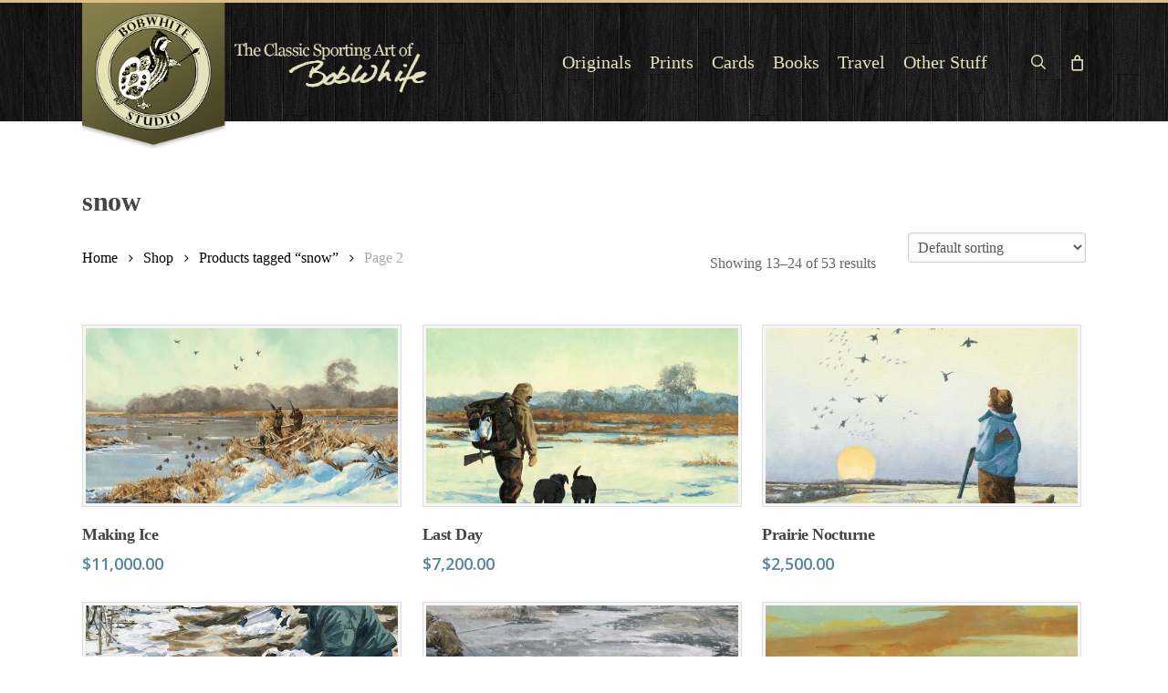

--- FILE ---
content_type: text/html; charset=UTF-8
request_url: https://www.bobwhitestudio.com/product-tag/snow/page/2/
body_size: 23161
content:
<!doctype html>
<html lang="en-US" class="no-js">
<head>
<meta charset="UTF-8">
<script>var gform;gform||(document.addEventListener("gform_main_scripts_loaded",function(){gform.scriptsLoaded=!0}),document.addEventListener("gform/theme/scripts_loaded",function(){gform.themeScriptsLoaded=!0}),window.addEventListener("DOMContentLoaded",function(){gform.domLoaded=!0}),gform={domLoaded:!1,scriptsLoaded:!1,themeScriptsLoaded:!1,isFormEditor:()=>"function"==typeof InitializeEditor,callIfLoaded:function(o){return!(!gform.domLoaded||!gform.scriptsLoaded||!gform.themeScriptsLoaded&&!gform.isFormEditor()||(gform.isFormEditor()&&console.warn("The use of gform.initializeOnLoaded() is deprecated in the form editor context and will be removed in Gravity Forms 3.1."),o(),0))},initializeOnLoaded:function(o){gform.callIfLoaded(o)||(document.addEventListener("gform_main_scripts_loaded",()=>{gform.scriptsLoaded=!0,gform.callIfLoaded(o)}),document.addEventListener("gform/theme/scripts_loaded",()=>{gform.themeScriptsLoaded=!0,gform.callIfLoaded(o)}),window.addEventListener("DOMContentLoaded",()=>{gform.domLoaded=!0,gform.callIfLoaded(o)}))},hooks:{action:{},filter:{}},addAction:function(o,r,e,t){gform.addHook("action",o,r,e,t)},addFilter:function(o,r,e,t){gform.addHook("filter",o,r,e,t)},doAction:function(o){gform.doHook("action",o,arguments)},applyFilters:function(o){return gform.doHook("filter",o,arguments)},removeAction:function(o,r){gform.removeHook("action",o,r)},removeFilter:function(o,r,e){gform.removeHook("filter",o,r,e)},addHook:function(o,r,e,t,n){null==gform.hooks[o][r]&&(gform.hooks[o][r]=[]);var d=gform.hooks[o][r];null==n&&(n=r+"_"+d.length),gform.hooks[o][r].push({tag:n,callable:e,priority:t=null==t?10:t})},doHook:function(r,o,e){var t;if(e=Array.prototype.slice.call(e,1),null!=gform.hooks[r][o]&&((o=gform.hooks[r][o]).sort(function(o,r){return o.priority-r.priority}),o.forEach(function(o){"function"!=typeof(t=o.callable)&&(t=window[t]),"action"==r?t.apply(null,e):e[0]=t.apply(null,e)})),"filter"==r)return e[0]},removeHook:function(o,r,t,n){var e;null!=gform.hooks[o][r]&&(e=(e=gform.hooks[o][r]).filter(function(o,r,e){return!!(null!=n&&n!=o.tag||null!=t&&t!=o.priority)}),gform.hooks[o][r]=e)}});</script>
<meta name="viewport" content="width=device-width, initial-scale=1, maximum-scale=1, user-scalable=0"/><meta name='robots' content='index, follow, max-image-preview:large, max-snippet:-1, max-video-preview:-1'/>
<title>snow Archives - Page 2 of 5 - BobWhite Studio</title>
<link rel="canonical" href="https://www.bobwhitestudio.com/product-tag/snow/page/2/"/>
<link rel="prev" href="https://www.bobwhitestudio.com/product-tag/snow/"/>
<link rel="next" href="https://www.bobwhitestudio.com/product-tag/snow/page/3/"/>
<meta property="og:locale" content="en_US"/>
<meta property="og:type" content="article"/>
<meta property="og:title" content="snow Archives - Page 2 of 5 - BobWhite Studio"/>
<meta property="og:url" content="https://www.bobwhitestudio.com/product-tag/snow/"/>
<meta property="og:site_name" content="BobWhite Studio"/>
<meta name="twitter:card" content="summary_large_image"/>
<meta name="twitter:site" content="@BobWhiteStudio"/>
<script type="application/ld+json" class="yoast-schema-graph">{"@context":"https://schema.org","@graph":[{"@type":"CollectionPage","@id":"https://www.bobwhitestudio.com/product-tag/snow/","url":"https://www.bobwhitestudio.com/product-tag/snow/page/2/","name":"snow Archives - Page 2 of 5 - BobWhite Studio","isPartOf":{"@id":"https://www.bobwhitestudio.com/#website"},"primaryImageOfPage":{"@id":"https://www.bobwhitestudio.com/product-tag/snow/page/2/#primaryimage"},"image":{"@id":"https://www.bobwhitestudio.com/product-tag/snow/page/2/#primaryimage"},"thumbnailUrl":"https://www.bobwhitestudio.com/store/wp-content/uploads/2016/11/Making_Ice.jpg","breadcrumb":{"@id":"https://www.bobwhitestudio.com/product-tag/snow/page/2/#breadcrumb"},"inLanguage":"en-US"},{"@type":"ImageObject","inLanguage":"en-US","@id":"https://www.bobwhitestudio.com/product-tag/snow/page/2/#primaryimage","url":"https://www.bobwhitestudio.com/store/wp-content/uploads/2016/11/Making_Ice.jpg","contentUrl":"https://www.bobwhitestudio.com/store/wp-content/uploads/2016/11/Making_Ice.jpg","width":1011,"height":800},{"@type":"BreadcrumbList","@id":"https://www.bobwhitestudio.com/product-tag/snow/page/2/#breadcrumb","itemListElement":[{"@type":"ListItem","position":1,"name":"Home","item":"https://www.bobwhitestudio.com/"},{"@type":"ListItem","position":2,"name":"snow"}]},{"@type":"WebSite","@id":"https://www.bobwhitestudio.com/#website","url":"https://www.bobwhitestudio.com/","name":"BobWhite Studio","description":"The Classic Sporting Art of Bob White","publisher":{"@id":"https://www.bobwhitestudio.com/#organization"},"potentialAction":[{"@type":"SearchAction","target":{"@type":"EntryPoint","urlTemplate":"https://www.bobwhitestudio.com/?s={search_term_string}"},"query-input":{"@type":"PropertyValueSpecification","valueRequired":true,"valueName":"search_term_string"}}],"inLanguage":"en-US"},{"@type":"Organization","@id":"https://www.bobwhitestudio.com/#organization","name":"BobWhite Studio","url":"https://www.bobwhitestudio.com/","logo":{"@type":"ImageObject","inLanguage":"en-US","@id":"https://www.bobwhitestudio.com/#/schema/logo/image/","url":"https://www.bobwhitestudio.com/store/wp-content/uploads/2010/12/BobWhiteLogoSmall.jpg","contentUrl":"https://www.bobwhitestudio.com/store/wp-content/uploads/2010/12/BobWhiteLogoSmall.jpg","width":141,"height":141,"caption":"BobWhite Studio"},"image":{"@id":"https://www.bobwhitestudio.com/#/schema/logo/image/"},"sameAs":["https://www.facebook.com/bob.white.184","https://x.com/BobWhiteStudio"]}]}</script>
<link rel='dns-prefetch' href='//www.google.com'/>
<link rel='dns-prefetch' href='//fonts.googleapis.com'/>
<link rel="alternate" type="application/rss+xml" title="BobWhite Studio &raquo; Feed" href="https://www.bobwhitestudio.com/feed/"/>
<link rel="alternate" type="application/rss+xml" title="BobWhite Studio &raquo; Comments Feed" href="https://www.bobwhitestudio.com/comments/feed/"/>
<link rel="alternate" type="application/rss+xml" title="BobWhite Studio &raquo; snow Tag Feed" href="https://www.bobwhitestudio.com/product-tag/snow/feed/"/>
<style id='wp-img-auto-sizes-contain-inline-css'>img:is([sizes=auto i],[sizes^="auto," i]){contain-intrinsic-size:3000px 1500px}</style>
<style id='wp-block-library-inline-css'>:root{--wp-block-synced-color:#7a00df;--wp-block-synced-color--rgb:122,0,223;--wp-bound-block-color:var(--wp-block-synced-color);--wp-editor-canvas-background:#ddd;--wp-admin-theme-color:#007cba;--wp-admin-theme-color--rgb:0,124,186;--wp-admin-theme-color-darker-10:#006ba1;--wp-admin-theme-color-darker-10--rgb:0,107,160.5;--wp-admin-theme-color-darker-20:#005a87;--wp-admin-theme-color-darker-20--rgb:0,90,135;--wp-admin-border-width-focus:2px}@media (min-resolution:192dpi){:root{--wp-admin-border-width-focus:1.5px}}.wp-element-button{cursor:pointer}:root .has-very-light-gray-background-color{background-color:#eee}:root .has-very-dark-gray-background-color{background-color:#313131}:root .has-very-light-gray-color{color:#eee}:root .has-very-dark-gray-color{color:#313131}:root .has-vivid-green-cyan-to-vivid-cyan-blue-gradient-background{background:linear-gradient(135deg,#00d084,#0693e3)}:root .has-purple-crush-gradient-background{background:linear-gradient(135deg,#34e2e4,#4721fb 50%,#ab1dfe)}:root .has-hazy-dawn-gradient-background{background:linear-gradient(135deg,#faaca8,#dad0ec)}:root .has-subdued-olive-gradient-background{background:linear-gradient(135deg,#fafae1,#67a671)}:root .has-atomic-cream-gradient-background{background:linear-gradient(135deg,#fdd79a,#004a59)}:root .has-nightshade-gradient-background{background:linear-gradient(135deg,#330968,#31cdcf)}:root .has-midnight-gradient-background{background:linear-gradient(135deg,#020381,#2874fc)}:root{--wp--preset--font-size--normal:16px;--wp--preset--font-size--huge:42px}.has-regular-font-size{font-size:1em}.has-larger-font-size{font-size:2.625em}.has-normal-font-size{font-size:var(--wp--preset--font-size--normal)}.has-huge-font-size{font-size:var(--wp--preset--font-size--huge)}.has-text-align-center{text-align:center}.has-text-align-left{text-align:left}.has-text-align-right{text-align:right}.has-fit-text{white-space:nowrap!important}#end-resizable-editor-section{display:none}.aligncenter{clear:both}.items-justified-left{justify-content:flex-start}.items-justified-center{justify-content:center}.items-justified-right{justify-content:flex-end}.items-justified-space-between{justify-content:space-between}.screen-reader-text{border:0;clip-path:inset(50%);height:1px;margin:-1px;overflow:hidden;padding:0;position:absolute;width:1px;word-wrap:normal!important}.screen-reader-text:focus{background-color:#ddd;clip-path:none;color:#444;display:block;font-size:1em;height:auto;left:5px;line-height:normal;padding:15px 23px 14px;text-decoration:none;top:5px;width:auto;z-index:100000}html :where(.has-border-color){border-style:solid}html :where([style*=border-top-color]){border-top-style:solid}html :where([style*=border-right-color]){border-right-style:solid}html :where([style*=border-bottom-color]){border-bottom-style:solid}html :where([style*=border-left-color]){border-left-style:solid}html :where([style*=border-width]){border-style:solid}html :where([style*=border-top-width]){border-top-style:solid}html :where([style*=border-right-width]){border-right-style:solid}html :where([style*=border-bottom-width]){border-bottom-style:solid}html :where([style*=border-left-width]){border-left-style:solid}html :where(img[class*=wp-image-]){height:auto;max-width:100%}:where(figure){margin:0 0 1em}html :where(.is-position-sticky){--wp-admin--admin-bar--position-offset:var(--wp-admin--admin-bar--height,0px)}@media screen and (max-width:600px){html :where(.is-position-sticky){--wp-admin--admin-bar--position-offset:0px}}</style>
<link rel="stylesheet" type="text/css" href="//www.bobwhitestudio.com/store/wp-content/cache/wpfc-minified/ro9uo7w/hpvyt.css" media="all"/>
<style id='global-styles-inline-css'>:root{--wp--preset--aspect-ratio--square:1;--wp--preset--aspect-ratio--4-3:4/3;--wp--preset--aspect-ratio--3-4:3/4;--wp--preset--aspect-ratio--3-2:3/2;--wp--preset--aspect-ratio--2-3:2/3;--wp--preset--aspect-ratio--16-9:16/9;--wp--preset--aspect-ratio--9-16:9/16;--wp--preset--color--black:#000000;--wp--preset--color--cyan-bluish-gray:#abb8c3;--wp--preset--color--white:#ffffff;--wp--preset--color--pale-pink:#f78da7;--wp--preset--color--vivid-red:#cf2e2e;--wp--preset--color--luminous-vivid-orange:#ff6900;--wp--preset--color--luminous-vivid-amber:#fcb900;--wp--preset--color--light-green-cyan:#7bdcb5;--wp--preset--color--vivid-green-cyan:#00d084;--wp--preset--color--pale-cyan-blue:#8ed1fc;--wp--preset--color--vivid-cyan-blue:#0693e3;--wp--preset--color--vivid-purple:#9b51e0;--wp--preset--gradient--vivid-cyan-blue-to-vivid-purple:linear-gradient(135deg,rgb(6,147,227) 0%,rgb(155,81,224) 100%);--wp--preset--gradient--light-green-cyan-to-vivid-green-cyan:linear-gradient(135deg,rgb(122,220,180) 0%,rgb(0,208,130) 100%);--wp--preset--gradient--luminous-vivid-amber-to-luminous-vivid-orange:linear-gradient(135deg,rgb(252,185,0) 0%,rgb(255,105,0) 100%);--wp--preset--gradient--luminous-vivid-orange-to-vivid-red:linear-gradient(135deg,rgb(255,105,0) 0%,rgb(207,46,46) 100%);--wp--preset--gradient--very-light-gray-to-cyan-bluish-gray:linear-gradient(135deg,rgb(238,238,238) 0%,rgb(169,184,195) 100%);--wp--preset--gradient--cool-to-warm-spectrum:linear-gradient(135deg,rgb(74,234,220) 0%,rgb(151,120,209) 20%,rgb(207,42,186) 40%,rgb(238,44,130) 60%,rgb(251,105,98) 80%,rgb(254,248,76) 100%);--wp--preset--gradient--blush-light-purple:linear-gradient(135deg,rgb(255,206,236) 0%,rgb(152,150,240) 100%);--wp--preset--gradient--blush-bordeaux:linear-gradient(135deg,rgb(254,205,165) 0%,rgb(254,45,45) 50%,rgb(107,0,62) 100%);--wp--preset--gradient--luminous-dusk:linear-gradient(135deg,rgb(255,203,112) 0%,rgb(199,81,192) 50%,rgb(65,88,208) 100%);--wp--preset--gradient--pale-ocean:linear-gradient(135deg,rgb(255,245,203) 0%,rgb(182,227,212) 50%,rgb(51,167,181) 100%);--wp--preset--gradient--electric-grass:linear-gradient(135deg,rgb(202,248,128) 0%,rgb(113,206,126) 100%);--wp--preset--gradient--midnight:linear-gradient(135deg,rgb(2,3,129) 0%,rgb(40,116,252) 100%);--wp--preset--font-size--small:13px;--wp--preset--font-size--medium:20px;--wp--preset--font-size--large:36px;--wp--preset--font-size--x-large:42px;--wp--preset--spacing--20:0.44rem;--wp--preset--spacing--30:0.67rem;--wp--preset--spacing--40:1rem;--wp--preset--spacing--50:1.5rem;--wp--preset--spacing--60:2.25rem;--wp--preset--spacing--70:3.38rem;--wp--preset--spacing--80:5.06rem;--wp--preset--shadow--natural:6px 6px 9px rgba(0, 0, 0, 0.2);--wp--preset--shadow--deep:12px 12px 50px rgba(0, 0, 0, 0.4);--wp--preset--shadow--sharp:6px 6px 0px rgba(0, 0, 0, 0.2);--wp--preset--shadow--outlined:6px 6px 0px -3px rgb(255, 255, 255), 6px 6px rgb(0, 0, 0);--wp--preset--shadow--crisp:6px 6px 0px rgb(0, 0, 0);}:root{--wp--style--global--content-size:1300px;--wp--style--global--wide-size:1300px;}:where(body){margin:0;}.wp-site-blocks > .alignleft{float:left;margin-right:2em;}.wp-site-blocks > .alignright{float:right;margin-left:2em;}.wp-site-blocks > .aligncenter{justify-content:center;margin-left:auto;margin-right:auto;}:where(.is-layout-flex){gap:0.5em;}:where(.is-layout-grid){gap:0.5em;}.is-layout-flow > .alignleft{float:left;margin-inline-start:0;margin-inline-end:2em;}.is-layout-flow > .alignright{float:right;margin-inline-start:2em;margin-inline-end:0;}.is-layout-flow > .aligncenter{margin-left:auto !important;margin-right:auto !important;}.is-layout-constrained > .alignleft{float:left;margin-inline-start:0;margin-inline-end:2em;}.is-layout-constrained > .alignright{float:right;margin-inline-start:2em;margin-inline-end:0;}.is-layout-constrained > .aligncenter{margin-left:auto !important;margin-right:auto !important;}.is-layout-constrained > :where(:not(.alignleft):not(.alignright):not(.alignfull)){max-width:var(--wp--style--global--content-size);margin-left:auto !important;margin-right:auto !important;}.is-layout-constrained > .alignwide{max-width:var(--wp--style--global--wide-size);}body .is-layout-flex{display:flex;}.is-layout-flex{flex-wrap:wrap;align-items:center;}.is-layout-flex > :is(*, div){margin:0;}body .is-layout-grid{display:grid;}.is-layout-grid > :is(*, div){margin:0;}body{padding-top:0px;padding-right:0px;padding-bottom:0px;padding-left:0px;}:root :where(.wp-element-button, .wp-block-button__link){background-color:#32373c;border-width:0;color:#fff;font-family:inherit;font-size:inherit;font-style:inherit;font-weight:inherit;letter-spacing:inherit;line-height:inherit;padding-top:calc(0.667em + 2px);padding-right:calc(1.333em + 2px);padding-bottom:calc(0.667em + 2px);padding-left:calc(1.333em + 2px);text-decoration:none;text-transform:inherit;}.has-black-color{color:var(--wp--preset--color--black) !important;}.has-cyan-bluish-gray-color{color:var(--wp--preset--color--cyan-bluish-gray) !important;}.has-white-color{color:var(--wp--preset--color--white) !important;}.has-pale-pink-color{color:var(--wp--preset--color--pale-pink) !important;}.has-vivid-red-color{color:var(--wp--preset--color--vivid-red) !important;}.has-luminous-vivid-orange-color{color:var(--wp--preset--color--luminous-vivid-orange) !important;}.has-luminous-vivid-amber-color{color:var(--wp--preset--color--luminous-vivid-amber) !important;}.has-light-green-cyan-color{color:var(--wp--preset--color--light-green-cyan) !important;}.has-vivid-green-cyan-color{color:var(--wp--preset--color--vivid-green-cyan) !important;}.has-pale-cyan-blue-color{color:var(--wp--preset--color--pale-cyan-blue) !important;}.has-vivid-cyan-blue-color{color:var(--wp--preset--color--vivid-cyan-blue) !important;}.has-vivid-purple-color{color:var(--wp--preset--color--vivid-purple) !important;}.has-black-background-color{background-color:var(--wp--preset--color--black) !important;}.has-cyan-bluish-gray-background-color{background-color:var(--wp--preset--color--cyan-bluish-gray) !important;}.has-white-background-color{background-color:var(--wp--preset--color--white) !important;}.has-pale-pink-background-color{background-color:var(--wp--preset--color--pale-pink) !important;}.has-vivid-red-background-color{background-color:var(--wp--preset--color--vivid-red) !important;}.has-luminous-vivid-orange-background-color{background-color:var(--wp--preset--color--luminous-vivid-orange) !important;}.has-luminous-vivid-amber-background-color{background-color:var(--wp--preset--color--luminous-vivid-amber) !important;}.has-light-green-cyan-background-color{background-color:var(--wp--preset--color--light-green-cyan) !important;}.has-vivid-green-cyan-background-color{background-color:var(--wp--preset--color--vivid-green-cyan) !important;}.has-pale-cyan-blue-background-color{background-color:var(--wp--preset--color--pale-cyan-blue) !important;}.has-vivid-cyan-blue-background-color{background-color:var(--wp--preset--color--vivid-cyan-blue) !important;}.has-vivid-purple-background-color{background-color:var(--wp--preset--color--vivid-purple) !important;}.has-black-border-color{border-color:var(--wp--preset--color--black) !important;}.has-cyan-bluish-gray-border-color{border-color:var(--wp--preset--color--cyan-bluish-gray) !important;}.has-white-border-color{border-color:var(--wp--preset--color--white) !important;}.has-pale-pink-border-color{border-color:var(--wp--preset--color--pale-pink) !important;}.has-vivid-red-border-color{border-color:var(--wp--preset--color--vivid-red) !important;}.has-luminous-vivid-orange-border-color{border-color:var(--wp--preset--color--luminous-vivid-orange) !important;}.has-luminous-vivid-amber-border-color{border-color:var(--wp--preset--color--luminous-vivid-amber) !important;}.has-light-green-cyan-border-color{border-color:var(--wp--preset--color--light-green-cyan) !important;}.has-vivid-green-cyan-border-color{border-color:var(--wp--preset--color--vivid-green-cyan) !important;}.has-pale-cyan-blue-border-color{border-color:var(--wp--preset--color--pale-cyan-blue) !important;}.has-vivid-cyan-blue-border-color{border-color:var(--wp--preset--color--vivid-cyan-blue) !important;}.has-vivid-purple-border-color{border-color:var(--wp--preset--color--vivid-purple) !important;}.has-vivid-cyan-blue-to-vivid-purple-gradient-background{background:var(--wp--preset--gradient--vivid-cyan-blue-to-vivid-purple) !important;}.has-light-green-cyan-to-vivid-green-cyan-gradient-background{background:var(--wp--preset--gradient--light-green-cyan-to-vivid-green-cyan) !important;}.has-luminous-vivid-amber-to-luminous-vivid-orange-gradient-background{background:var(--wp--preset--gradient--luminous-vivid-amber-to-luminous-vivid-orange) !important;}.has-luminous-vivid-orange-to-vivid-red-gradient-background{background:var(--wp--preset--gradient--luminous-vivid-orange-to-vivid-red) !important;}.has-very-light-gray-to-cyan-bluish-gray-gradient-background{background:var(--wp--preset--gradient--very-light-gray-to-cyan-bluish-gray) !important;}.has-cool-to-warm-spectrum-gradient-background{background:var(--wp--preset--gradient--cool-to-warm-spectrum) !important;}.has-blush-light-purple-gradient-background{background:var(--wp--preset--gradient--blush-light-purple) !important;}.has-blush-bordeaux-gradient-background{background:var(--wp--preset--gradient--blush-bordeaux) !important;}.has-luminous-dusk-gradient-background{background:var(--wp--preset--gradient--luminous-dusk) !important;}.has-pale-ocean-gradient-background{background:var(--wp--preset--gradient--pale-ocean) !important;}.has-electric-grass-gradient-background{background:var(--wp--preset--gradient--electric-grass) !important;}.has-midnight-gradient-background{background:var(--wp--preset--gradient--midnight) !important;}.has-small-font-size{font-size:var(--wp--preset--font-size--small) !important;}.has-medium-font-size{font-size:var(--wp--preset--font-size--medium) !important;}.has-large-font-size{font-size:var(--wp--preset--font-size--large) !important;}.has-x-large-font-size{font-size:var(--wp--preset--font-size--x-large) !important;}</style>
<link rel="stylesheet" type="text/css" href="//www.bobwhitestudio.com/store/wp-content/cache/wpfc-minified/6v3fzx7k/hpvyt.css" media="all"/>
<link rel="stylesheet" type="text/css" href="//www.bobwhitestudio.com/store/wp-content/cache/wpfc-minified/5kiwitc/hpvyt.css" media="only screen and (max-width: 768px)"/>
<link rel="stylesheet" type="text/css" href="//www.bobwhitestudio.com/store/wp-content/cache/wpfc-minified/kprijd46/hpvyt.css" media="all"/>
<style id='woocommerce-inline-inline-css'>.woocommerce form .form-row .required{visibility:visible;}</style>
<link rel="stylesheet" type="text/css" href="//www.bobwhitestudio.com/store/wp-content/cache/wpfc-minified/q8jsygcd/6ljbz.css" media="all"/>
<link rel='stylesheet' id='nectar_default_font_open_sans-css' href='https://fonts.googleapis.com/css?family=Open+Sans%3A300%2C400%2C600%2C700&#038;subset=latin%2Clatin-ext' type='text/css' media='all'/>
<link rel="stylesheet" type="text/css" href="//www.bobwhitestudio.com/store/wp-content/cache/wpfc-minified/8xrnwpr1/hpvyt.css" media="all"/>
<style id='dynamic-css-inline-css'>@media only screen and (min-width:1000px){body #ajax-content-wrap.no-scroll{min-height:calc(100vh - 216px);height:calc(100vh - 216px)!important;}}@media only screen and (min-width:1000px){#page-header-wrap.fullscreen-header,#page-header-wrap.fullscreen-header #page-header-bg,html:not(.nectar-box-roll-loaded) .nectar-box-roll > #page-header-bg.fullscreen-header,.nectar_fullscreen_zoom_recent_projects,#nectar_fullscreen_rows:not(.afterLoaded) > div{height:calc(100vh - 215px);}.wpb_row.vc_row-o-full-height.top-level,.wpb_row.vc_row-o-full-height.top-level > .col.span_12{min-height:calc(100vh - 215px);}html:not(.nectar-box-roll-loaded) .nectar-box-roll > #page-header-bg.fullscreen-header{top:216px;}.nectar-slider-wrap[data-fullscreen="true"]:not(.loaded),.nectar-slider-wrap[data-fullscreen="true"]:not(.loaded) .swiper-container{height:calc(100vh - 214px)!important;}.admin-bar .nectar-slider-wrap[data-fullscreen="true"]:not(.loaded),.admin-bar .nectar-slider-wrap[data-fullscreen="true"]:not(.loaded) .swiper-container{height:calc(100vh - 214px - 32px)!important;}}.admin-bar[class*="page-template-template-no-header"] .wpb_row.vc_row-o-full-height.top-level,.admin-bar[class*="page-template-template-no-header"] .wpb_row.vc_row-o-full-height.top-level > .col.span_12{min-height:calc(100vh - 32px);}body[class*="page-template-template-no-header"] .wpb_row.vc_row-o-full-height.top-level,body[class*="page-template-template-no-header"] .wpb_row.vc_row-o-full-height.top-level > .col.span_12{min-height:100vh;}@media only screen and (max-width:999px){.using-mobile-browser #nectar_fullscreen_rows:not(.afterLoaded):not([data-mobile-disable="on"]) > div{height:calc(100vh - 156px);}.using-mobile-browser .wpb_row.vc_row-o-full-height.top-level,.using-mobile-browser .wpb_row.vc_row-o-full-height.top-level > .col.span_12,[data-permanent-transparent="1"].using-mobile-browser .wpb_row.vc_row-o-full-height.top-level,[data-permanent-transparent="1"].using-mobile-browser .wpb_row.vc_row-o-full-height.top-level > .col.span_12{min-height:calc(100vh - 156px);}html:not(.nectar-box-roll-loaded) .nectar-box-roll > #page-header-bg.fullscreen-header,.nectar_fullscreen_zoom_recent_projects,.nectar-slider-wrap[data-fullscreen="true"]:not(.loaded),.nectar-slider-wrap[data-fullscreen="true"]:not(.loaded) .swiper-container,#nectar_fullscreen_rows:not(.afterLoaded):not([data-mobile-disable="on"]) > div{height:calc(100vh - 103px);}.wpb_row.vc_row-o-full-height.top-level,.wpb_row.vc_row-o-full-height.top-level > .col.span_12{min-height:calc(100vh - 103px);}body[data-transparent-header="false"] #ajax-content-wrap.no-scroll{min-height:calc(100vh - 103px);height:calc(100vh - 103px);}}.post-type-archive-product.woocommerce .container-wrap,.tax-product_cat.woocommerce .container-wrap{background-color:#f6f6f6;}.woocommerce ul.products li.product.material,.woocommerce-page ul.products li.product.material{background-color:#ffffff;}.woocommerce ul.products li.product.minimal .product-wrap,.woocommerce ul.products li.product.minimal .background-color-expand,.woocommerce-page ul.products li.product.minimal .product-wrap,.woocommerce-page ul.products li.product.minimal .background-color-expand{background-color:#ffffff;}.screen-reader-text,.nectar-skip-to-content:not(:focus){border:0;clip:rect(1px,1px,1px,1px);clip-path:inset(50%);height:1px;margin:-1px;overflow:hidden;padding:0;position:absolute!important;width:1px;word-wrap:normal!important;}.row .col img:not([srcset]){width:auto;}.row .col img.img-with-animation.nectar-lazy:not([srcset]){width:100%;}
#top{border-top:3px solid #DFBE88;}
@media only screen and (min-width: 1000px) {
#header-outer #logo, #header-outer .logo-spacing{margin-top:0px;margin-bottom:0px;height:130px;}
#header-outer #logo img, #header-outer .logo-spacing img{height:160px;position:inherit;z-index:99999;}
}
@media only screen and (min-width: 1px) and (max-width: 1000px) {
#header-outer #logo, #header-outer .logo-spacing{margin-top:0px;margin-bottom:0px;height:50px;}
#header-outer #logo img, #header-outer .logo-spacing img{height:80px;position:inherit;z-index:99999;}
}
#header-outer{background-image:url('/store/wp-content/uploads/2016/10/background.jpg');}
#header-outer{background-color:rgba(0,0,0,0.6) !important;}
.row .col.section-title{margin-top:30px !important;}
.sub-footer-social a{margin-right:18px;}
#footer-outer a:hover{color:#fff !important;}
#footer-widgets .container .row{padding:55px 0 0 0;}
#footer-widgets #custom_html-2{margin:-30px 0 0 0;}
#footer-outer #copyright[data-layout="centered"]{padding:40px 0;}
#footer-outer .gform_body input[type="text"], #footer-outer .gform_body .textarea{background-color:#f1f1f1;}
#footer-outer #footer-widgets .col input{border-radius:3px !important;}
#footer-outer #footer-widgets .col input[type="submit"]{color:#fff !important;}
.gform_wrapper.gravity-theme .gform_footer{margin:5px 0 0 0 !important;padding:10px 0;}
.payment-accept img.accpt-payments{width:42px;height:26px;}
#footer-outer .widget h4{font-size:18px;}
.gform_wrapper.gravity-theme .ginput_total{color:#316789;background-color:none !important;border:0 !important;font-size:22px !important;box-shadow:none !important;-webkit-box-shadow:none !important;-moz-box-shadow:none !important;}
.gform_wrapper.gravity-theme .rsvp-product-price .ginput_product_price{color:#3f3f3f;background-color:none !important;border:0 !important;font-size:20px !important;box-shadow:none !important;-webkit-box-shadow:none !important;-moz-box-shadow:none !important;}
@media only screen and (min-width: 1000px)  {
body.woocommerce .main-content .span_9 ul.products li.product, body .woocommerce-page  .main-content .span_9 ul.products li.product{width:23%!important;}
.woocommerce ul.products li.first, .woocommerce-page ul.products li.first{clear:none!important;}
.woocommerce .main-content ul.products li.product.last{margin-right:2%!important;}
.woocommerce ul.products li:nth-child(4n+5){clear:both!important;}
}
.nectar-shop-header .page-title{margin-top:26px;font-size:30px;line-height:44px;}
p.wc-terms-and-conditions{padding-right:3px !important;background:#F7DBAF;padding:3px;border-radius:3px;}
ul.woocommerce-error{background-color:#c84e4e !important;position:absolute;bottom:0;left:0;border-radius:3px !important;z-index:99999;}
.single-product ul li{font-size:14px;}
.woocommerce p.woocommerce-info{background-color:transparent!important;color:#252525 !important;}
.product-addon-totals ul li{list-style:none !important;}
.woocommerce ul.products li.product .woocommerce-loop-category__title{line-height:1.2em;}
.woocommerce ul.products li.product h2{margin-top:0;}
.woocommerce-loop-category__title mark.count{display:none;}
li.product-category{list-style:none;list-style-position:none;}
@media only screen and (min-width : 1px) and (max-width : 540px) {
.woocommerce ul.products li.product a img, .woocommerce-page ul.products li.product a img{background:#f5f5f5;border:1px solid #dddddd;padding:3px;object-fit:cover;max-height:120px !important;}
#header-outer #top .container .row .col.span_9.col_last #mobile-cart-link .icon-salient-cart{display:none !important;}
.cs-note411{margin:0 5px 20px 0;float:left;}
}
@media only screen and (min-width : 1px) and (max-width : 765px) {
ul.woocommerce-error{background-color:#c84e4e !important;position:absolute;bottom:-30px;left:0;border-radius:3px !important;width:100% !important;padding-top:0.45em !important;font-size:10px !important;z-index:99999;}
}
@media only screen and (min-width : 768px) and (max-width : 1024px) {
header#top nav > ul > li > a{font-size:17px !important;}
.ascend #boxed #header-outer[data-cart="true"] header#top nav > ul.buttons{padding-right:5px !important;}
}
.woocommerce ul.products li.product a img, .woocommerce-page ul.products li.product a img, .product .single-product-main-image .images a img{background:#f5f5f5;border:1px solid #dddddd;padding:3px;}
.woocommerce ul.products li.product a img, .woocommerce-page ul.products li.product a img{background:#f5f5f5;border:1px solid #dddddd;padding:3px;object-fit:cover;height:200px !important;}
.woocommerce div.product form.cart .button, .woocommerce-page div.product form.cart .button, .woocommerce #content div.product form.cart .button, .woocommerce-page #content div.product form.cart .button{margin-left:0px;}
.woocommerce ul.products li.product .onsale, .woocommerce-page ul.products li.product .onsale, .woocommerce span.onsale, .woocommerce-page span.onsale{background-color:#ff7560 !important;font-weight:600;}
.woocommerce div.product .woocommerce-tabs ul.tabs li.active, .woocommerce #content div.product .woocommerce-tabs ul.tabs li.active, .woocommerce-page div.product .woocommerce-tabs ul.tabs li.active, .woocommerce-page #content div.product .woocommerce-tabs ul.tabs li.active{display:none !important;}
.woocommerce .summary .price{padding-top:20px;margin-top:0;}
.woocommerce.single-product #single-meta{margin:0 0 35px;position:absolute;}
.single-product .products.upsells{padding-top:45px;}
#tab-description p{font-size:14px;}
.woocommerce div.product_meta{display:none !important;}
.woocommerce .woocommerce-ordering{margin-top:0 !important;position:relative;top:5px;left:0;}
.woocommerce #post-area .woocommerce-ordering{float:none !important;max-width:42%;}
.woocommerce-page .woocommerce-message{color:#e6e2bd !important;}
.cart-outer .widget_shopping_cart .widget_shopping_cart_content ul.product_list_widget li.mini_cart_item .variation dt{width:100%;color:#fff !important;border-bottom:1px solid rgba(255, 255, 255, 0.15);}
.cart-outer .widget_shopping_cart .widget_shopping_cart_content ul.product_list_widget li.mini_cart_item .variation ul.bulleted li{padding:0 !important;margin:0 !important;border:0 !important;color:#e6e2bd !important;line-height:12px !important;}
.cart-outer .widget_shopping_cart .widget_shopping_cart_content ul.product_list_widget li.mini_cart_item .variation ul.bulleted li img{display:none;}
.cart-outer .widget_shopping_cart .widget_shopping_cart_content ul.product_list_widget li.mini_cart_item .variation ul.bulleted li br{display:none;}
.shop_table.cart .cart_item .product-name .variation dt{width:100%;color:#333 !important;border-bottom:1px solid rgba(255, 255, 255, 0.15);}
.shop_table.cart .cart_item .product-name .variation ul.bulleted{margin:0 0 0 20px !important;}
.shop_table.cart .cart_item .product-name .variation ul.bulleted li{list-style:none;padding:0 !important;margin:0 !important;border:0 !important;color:#676767 !important;font-style:italic;line-height:16px !important;}
.shop_table.cart .cart_item .product-name .variation ul.bulleted li:last-child{margin:0 !important;}
.shop_table.cart .cart_item .product-name .variation ul.bulleted li img{display:none;}
.shop_table.cart .cart_item .product-name .variation ul.bulleted li br{display:none;}
.woocommerce-checkout-review-order-table .variation dt{width:100%;color:#333 !important;border-bottom:1px solid rgba(255, 255, 255, 0.15);margin-top:10px;}
.woocommerce-checkout-review-order-table .variation ul.bulleted{margin:0 !important;}
.woocommerce-checkout-review-order-table .variation ul.bulleted li{list-style:none;padding:0 !important;margin:0 !important;border:0 !important;color:#676767 !important;font-style:italic;line-height:16px !important;}
.woocommerce-checkout-review-order-table .variation ul.bulleted li:last-child{margin:0 !important;}
.woocommerce-checkout-review-order-table .variation ul.bulleted li img{display:none;}
.woocommerce-checkout-review-order-table .variation ul.bulleted li br{display:none;}
.ascend #sidebar{background:#645E34;border-radius:3px;}
.ascend #sidebar .widget{padding:20px;margin-bottom:20px;}
.ascend #sidebar .widget h4{color:#e6e2bd !important;font-size:20px;letter-spacing:0;text-transform:none;}
.ascend #sidebar .widget p{color:#fff;padding-bottom:10px;}
.ascend #sidebar .widget.widget_nav_menu{background:#847E4A;padding:5px 20px 0 20px;position:relative;border-radius:3px 3px 0 0;}
.ascend #sidebar .widget.woocommerce.widget_shopping_cart{background:#847E4A;border-bottom:1px solid #a8a163;padding:10px 20px;margin-bottom:0px;position:relative;border-radius:3px 3px 0 0;}
@media only screen and (min-width: 1400px)  {
.ascend #sidebar .widget.widget_nav_menu:before{border:solid transparent;content:" ";height:0;width:0;position:absolute;bottom:3.7%;right:46.5%;pointer-events:none;border-color:rgba(168, 161, 99, 0);border-left-color:#847E4A;border-width:130px 0 130px 20px;margin-bottom:-150px;-ms-transform:rotate(90deg);
-webkit-transform:rotate(90deg);
transform:rotate(90deg);}
}
@media only screen and (min-width : 1px) and (max-width : 1399px) {
.ascend #sidebar .widget.widget_nav_menu:before{border:solid transparent;content:" ";height:0;width:0;position:absolute;bottom:12.3%;right:45.5%;pointer-events:none;border-color:rgba(168, 161, 99, 0);border-left-color:#847E4A;border-width:108px 0 108px 20px;margin-bottom:-150px;-ms-transform:rotate(90deg);-webkit-transform:rotate(90deg);transform:rotate(90deg);}
}
.ascend #sidebar ul{margin-bottom:0 !important;}
.ascend #sidebar .widget.widget_nav_menu li:first-child{border:0 !important;}
.ascend #sidebar .widget.widget_nav_menu li{border-top:1px dashed #a8a163 !important;padding:10px 0 !important;font-size:15px;display:block;}
.ascend #sidebar .widget.widget_nav_menu li a{color:#fff;padding:8px !important;}
.ascend #sidebar .widget.widget_nav_menu li a:hover{color:#fff;width:98%;position:relative;background:#A8A163;border-radius:2px 0 0 2px;}
.ascend #sidebar .widget.widget_nav_menu li a:hover:after{left:100%;top:50%;border:solid transparent;content:" ";height:0;width:0;position:absolute;pointer-events:none;border-color:rgba(168, 161, 99, 0);border-left-color:#A8A163;border-width:16px 0 16px 8px;margin-top:-16px;}
.ascend #sidebar .widget.widget_text p{font-size:12px;}
.widget_shopping_cart_content ul.cart_list li.mini_cart_item a{color:#e6e2bd !important;}
.widget_shopping_cart_content ul.cart_list li.mini_cart_item a:hover, .widget_shopping_cart_content ul.cart_list li.mini_cart_item span.quantity{color:#fff !important;}
.woocommerce .widget_shopping_cart .cart_list li a.remove, .woocommerce.widget_shopping_cart .cart_list li a.remove{border:0;}
.widget_shopping_cart_content ul.cart_list li.empty{color:#e6e2bd;padding-left:8px !important;}
body.tax-product_cat .term-description{margin-bottom:30px;}
#sidebar .widget.woocommerce .variation dt{width:100%;color:#e6e2bd;font-size:12px !important;padding:0 0 0.25em;}
#sidebar .widget.woocommerce .variation{padding:15px 0 0 0;clear:both;border-color:rgba(255, 255, 255, 0.15);}
#sidebar .widget.woocommerce .variation ul.bulleted{margin:0;}
#sidebar .widget.woocommerce .variation ul.bulleted li:first-child{padding:0 0 4px 0 !important;}
#sidebar .widget.woocommerce .variation ul.bulleted li{font-size:12px !important;line-height:18px;color:#fff;width:210px;padding:4px 0 !important;}
#sidebar .widget.woocommerce ul.cart_list li.mini_cart_item a:hover{color:#fff !important;}
.woocommerce-page ul.product_list_widget li img, .woocommerce ul.cart_list li img, .woocommerce ul.product_list_widget li img{box-shadow:none !important;float:left !important;height:62px !important;margin-bottom:0;margin-left:0 !important;margin-right:15px;width:62px !important;}
.container-wrap input[type="text"], .container-wrap textarea, .container-wrap input[type="email"], .container-wrap input[type="password"], .container-wrap input[type="tel"], .container-wrap input[type="url"], .container-wrap input[type="search"], .container-wrap input[type="date"], .container-wrap select{background-color:#fff !important;border:1px solid #d1d1cd !important;border-radius:3px;font-size:16px !important;line-height:18px !important;padding:6px !important;-webkit-box-shadow:inset 0 0 5px #EAEAEA !important;-moz-box-shadow:inset 0 0 5px #EAEAEA !important;box-shadow:inset 0 0 5px #EAEAEA !important;}
.gform_required_legend{display:none !important;}
.gfield_label{font-size:16px !important;}
.gfield_required{color:#e95c50 !important;}
.gform_button{background-color:#8F8851 !important;border-radius:3px !important;}
.gform_widget{margin-bottom:8px !important;}
.bws-news-signup_wrapper{margin:16px 0 0 0 !important;}
.bws-news-signup label{color:#dfd89a;font-size:14px !important;}
.bws-news-signup .gfield_required{display:none !important;}
.bws-news-signup .input-text-wrap{margin-bottom:5px;}
.bws-news-signup #gform_submit_button_6{background-color:#EFD19F !important;color:#333 !important;font-size:16px !important;margin-top:4px;padding:10px 14px !important;}
.bws-news-signup #gform_submit_button_6:hover{background-color:#FFE3B7 !important;}
.bws-news-signup .gfield_label, .bws-news-signup ul li.gfield, .bws-news-signup .top_label div.ginput_container{margin-top:0 !important;}
.bws-news-signup .top_label .gfield_label{margin-bottom:2px !important;}
.bws-news-signup .gform_footer{margin-top:10px !important;padding-top:0 !important;}
.bws-news-signup .gform_button, .bws-news-signup .container-wrap button[type="submit"], .bws-news-signup input.button{padding:10px 14px !important;}
.bws-news-signup .gform_confirmation_message{color:#eee !important;}
.bws-news-signup .validation_error{border-bottom:0 !important;border-top:0 !important;background:#dfbe88;padding:16px 6px !important;color:#D1412F !important;font-weight:500 !important;border-radius:3px;}
.bws-news-signup .validation_message, .bws-news-signup .gfield_error label.gfield_label{padding-top:0 !important;color:#A8A163 !important;}
.gform_wrapper li.gfield.gfield_error, .gform_wrapper li.gfield.gfield_error.gfield_contains_required.gfield_creditcard_warning{background-color:rgba(255, 223, 224, 0.0) !important;border-bottom:1px solid #c89797;border-top:1px solid #c89797;}
html body[data-button-style="rounded"] input[type=submit], html body[data-button-style="rounded"].ascend .container-wrap input[type="submit"]{border-radius:3px!important;-webkit-border-radius:3px!important;}
body[data-button-style="rounded"] .nectar-button.see-through, body.ascend[data-button-style="rounded"] .nectar-button.see-through, body[data-button-style="rounded"] .nectar-button.see-through-2, body.ascend[data-button-style="rounded"] .nectar-button.see-through-2, body[data-button-style="rounded"] .nectar-button.see-through-3, body.ascend[data-button-style="rounded"] .nectar-button.see-through-3, body[data-button-style="rounded"] .portfolio-filters-inline .container ul li a, body[data-button-style="rounded"] #to-top, body[data-button-style="rounded"] .flex-direction-nav a, body[data-button-style="rounded"] #pagination span, body[data-button-style="rounded"] #pagination a, body[data-button-style="rounded"] #pagination .next.inactive, body[data-button-style="rounded"] #pagination .prev.inactive, body.woocommerce[data-button-style="rounded"] nav.woocommerce-pagination ul li a, body.woocommerce[data-button-style="rounded"] .container-wrap nav.woocommerce-pagination ul li span, body[data-button-style="rounded"] input[type="submit"], body[data-button-style="rounded"] button[type="submit"], body[data-button-style="rounded"] input[type="button"], body[data-button-style="rounded"] button, body.ascend[data-button-style="rounded"] .container-wrap input[type="submit"], body.ascend[data-button-style="rounded"] .container-wrap button[type="submit"], body[data-button-style="rounded"] .nectar-button, body[data-button-style="rounded"] .swiper-slide .button a, body[data-button-style="rounded"] header#top nav > ul > li.button_solid_color > a::before, body[data-button-style="rounded"] header#top nav > ul > li.button_bordered > a::before{border-radius:3px !important;font-size:16px !important;}
.custom-card-selection-tabs{margin-bottom:0 !important;}
.product .wpb_wrapper.tabbed .wpb_tab .work-meta h4.title{font-size:11px;font-weight:normal;}
.product .wpb_wrapper.tabbed .wpb_tab .portfolio-items .col .work-item{margin-bottom:5px;}
@media only screen and (min-width: 1400px)  {
.gform_wrapper.ccs-form-wrapper_wrapper .ginput_container ul.gfield_checkbox li{width:23% !important;}
}
@media only screen and (min-width : 1024px) and (max-width : 1399px) {
.gform_wrapper.ccs-form-wrapper_wrapper .ginput_container ul.gfield_checkbox li{width:33% !important;}
}
@media only screen and (min-width : 768px) and (max-width : 1023px) {
.gform_wrapper.ccs-form-wrapper_wrapper .ginput_container ul.gfield_checkbox li{width:38% !important;}
}
@media only screen and (min-width : 1px) and (max-width : 767px) {
.gform_wrapper.ccs-form-wrapper_wrapper .ginput_container ul.gfield_checkbox li{width:43% !important;}
}
#ajax-loading-screen[data-effect="center_mask_reveal"] span{opacity:0.5 !important;}
body.page-template-page-sidebar-php .main-content > .row > #post-area, body.page-template-page-sidebar-php .main-content > .row > #sidebar, body.page-template-page-left-sidebar-php .main-content > .row > #post-area, body.page-template-page-left-sidebar-php .main-content > .row > #sidebar{margin-top:0;}
.book-now-row .nectar-button{width:100%;text-align:center;}
.tml form{width:35% !important;}
.tml-action .main-content ul, .tml-action .main-content ol{margin-left:0;margin-bottom:0;list-style:none !important;}
.tml-action .main-content ul li{list-style:none;list-style-position:none;}</style>
<script type="text/template" id="tmpl-variation-template">
<div class="woocommerce-variation-description">{{{ data.variation.variation_description }}}</div><div class="woocommerce-variation-price">{{{ data.variation.price_html }}}</div><div class="woocommerce-variation-availability">{{{ data.variation.availability_html }}}</div></script>
<script type="text/template" id="tmpl-unavailable-variation-template">
<p role="alert">Sorry, this product is unavailable. Please choose a different combination.</p>
</script>
<script src="https://www.bobwhitestudio.com/store/wp-includes/js/jquery/jquery.min.js?ver=3.7.1" id="jquery-core-js"></script>
<script src="https://www.bobwhitestudio.com/store/wp-includes/js/jquery/jquery-migrate.min.js?ver=3.4.1" id="jquery-migrate-js"></script>
<script src="https://www.bobwhitestudio.com/store/wp-includes/js/underscore.min.js?ver=1.13.7" id="underscore-js"></script>
<script id="wp-util-js-extra">var _wpUtilSettings={"ajax":{"url":"/store/wp-admin/admin-ajax.php"}};
//# sourceURL=wp-util-js-extra</script>
<script src="https://www.bobwhitestudio.com/store/wp-includes/js/wp-util.min.js?ver=df0732ad906a38f599eecea9add8eaf4" id="wp-util-js"></script>
<script src="https://www.bobwhitestudio.com/store/wp-content/plugins/woocommerce/assets/js/jquery-blockui/jquery.blockUI.min.js?ver=2.7.0-wc.10.4.3" id="wc-jquery-blockui-js" data-wp-strategy="defer"></script>
<script src="https://www.bobwhitestudio.com/store/wp-content/plugins/woocommerce/assets/js/js-cookie/js.cookie.min.js?ver=2.1.4-wc.10.4.3" id="wc-js-cookie-js" defer="defer" data-wp-strategy="defer"></script>
<script id="woocommerce-js-extra">var woocommerce_params={"ajax_url":"/store/wp-admin/admin-ajax.php","wc_ajax_url":"/?wc-ajax=%%endpoint%%","i18n_password_show":"Show password","i18n_password_hide":"Hide password"};
//# sourceURL=woocommerce-js-extra</script>
<script src="https://www.bobwhitestudio.com/store/wp-content/plugins/woocommerce/assets/js/frontend/woocommerce.min.js?ver=10.4.3" id="woocommerce-js" defer="defer" data-wp-strategy="defer"></script>
<link rel="https://api.w.org/" href="https://www.bobwhitestudio.com/wp-json/"/><link rel="alternate" title="JSON" type="application/json" href="https://www.bobwhitestudio.com/wp-json/wp/v2/product_tag/536"/><link rel="EditURI" type="application/rsd+xml" title="RSD" href="https://www.bobwhitestudio.com/store/xmlrpc.php?rsd"/>
<style>dd ul.bulleted{float:none;clear:both;}</style><script>var root=document.getElementsByTagName("html")[0]; root.setAttribute("class", "js");</script>	<noscript><style>.woocommerce-product-gallery{opacity:1 !important;}</style></noscript>
<meta name="generator" content="Powered by WPBakery Page Builder - drag and drop page builder for WordPress."/>
<link rel="icon" href="https://www.bobwhitestudio.com/store/wp-content/uploads/2019/05/favicon.ico" sizes="32x32"/>
<link rel="icon" href="https://www.bobwhitestudio.com/store/wp-content/uploads/2019/05/favicon.ico" sizes="192x192"/>
<link rel="apple-touch-icon" href="https://www.bobwhitestudio.com/store/wp-content/uploads/2019/05/favicon.ico"/>
<meta name="msapplication-TileImage" content="https://www.bobwhitestudio.com/store/wp-content/uploads/2019/05/favicon.ico"/>
<style id="wp-custom-css">.payment-auth-terms{margin-bottom:30px !important;}
.woocommerce-cart .product-name .variation p, .woocommerce-checkout-review-order-table .product-info .variation p{font-size:0;}
.woocommerce-checkout-review-order-table .product-info .variation img{padding:5px 0;}</style>
<noscript><style>.wpb_animate_when_almost_visible{opacity:1;}</style></noscript>
<link rel="stylesheet" type="text/css" href="//www.bobwhitestudio.com/store/wp-content/cache/wpfc-minified/6o6pkbfu/40dn1.css" media="all"/>
</head><body class="archive paged tax-product_tag term-snow term-536 paged-2 wp-theme-bws theme-bws woocommerce woocommerce-page woocommerce-no-js nectar-auto-lightbox ascend wpb-js-composer js-comp-ver-8.4.1 vc_responsive" data-footer-reveal="false" data-footer-reveal-shadow="none" data-header-format="default" data-body-border="off" data-boxed- data-header-breakpoint="1180" data-dropdown-style="minimal" data-cae="easeOutCubic" data-cad="650" data-megamenu-width="contained" data-aie="none" data-ls="magnific" data-apte="standard" data-hhun="0" data-fancy-form-rcs="default" data-form-style="default" data-form-submit="default" data-is="minimal" data-button-style="rounded" data-user-account-button="false" data-flex-cols="true" data-col-gap="default" data-header-inherit-rc="false" data-header-search="true" data-animated-anchors="true" data-ajax-transitions="false" data-full-width-header="false" data-slide-out-widget-area="true" data-slide-out-widget-area-style="fullscreen-alt" data-user-set-ocm="off" data-loading-animation="spin" data-bg-header="false" data-responsive="1" data-ext-responsive="true" data-ext-padding="90" data-header-resize="0" data-header-color="custom" data-transparent-header="false" data-cart="true" data-remove-m-parallax="" data-remove-m-video-bgs="" data-m-animate="0" data-force-header-trans-color="light" data-smooth-scrolling="0" data-permanent-transparent="false">
<script>(function(window, document){
document.documentElement.classList.remove("no-js");
if(navigator.userAgent.match(/(Android|iPod|iPhone|iPad|BlackBerry|IEMobile|Opera Mini)/)){
document.body.className +=" using-mobile-browser mobile ";
}
if(navigator.userAgent.match(/Mac/)&&navigator.maxTouchPoints&&navigator.maxTouchPoints > 2){
document.body.className +=" using-ios-device ";
}
if(!("ontouchstart" in window)){
var body=document.querySelector("body");
var winW=window.innerWidth;
var bodyW=body.clientWidth;
if(winW > bodyW + 4){
body.setAttribute("style", "--scroll-bar-w: " + (winW - bodyW - 4) + "px");
}else{
body.setAttribute("style", "--scroll-bar-w: 0px");
}}
})(window, document);</script>
<script async src="https://www.googletagmanager.com/gtag/js?id=G-0DFKG5LZ1C"></script>
<script>window.dataLayer=window.dataLayer||[];
function gtag(){dataLayer.push(arguments);}
gtag('js', new Date());
gtag('config', 'G-0DFKG5LZ1C');</script><a href="#ajax-content-wrap" class="nectar-skip-to-content">Skip to main content</a>	
<div id="header-space" data-header-mobile-fixed='1'></div><div id="header-outer" data-has-menu="true" data-has-buttons="yes" data-header-button_style="default" data-using-pr-menu="false" data-mobile-fixed="1" data-ptnm="false" data-lhe="animated_underline" data-user-set-bg="#ffffff" data-format="default" data-permanent-transparent="false" data-megamenu-rt="0" data-remove-fixed="0" data-header-resize="0" data-cart="true" data-transparency-option="0" data-box-shadow="small" data-shrink-num="6" data-using-secondary="0" data-using-logo="1" data-logo-height="160" data-m-logo-height="80" data-padding="28" data-full-width="false" data-condense="false">
<header id="top" role="banner">
<div class="container">
<div class="row">
<div class="col span_3"> <a id="logo" href="https://www.bobwhitestudio.com" data-supplied-ml-starting-dark="false" data-supplied-ml-starting="false" data-supplied-ml="false"> <img class="stnd skip-lazy default-logo dark-version" width="1028" height="435" alt="BobWhite Studio" src="https://www.bobwhitestudio.com/store/wp-content/uploads/2016/10/bws-logo-high-res.png" srcset="https://www.bobwhitestudio.com/store/wp-content/uploads/2016/10/bws-logo-high-res.png 1x, https://www.bobwhitestudio.com/store/wp-content/uploads/2016/10/bws-logo-high-res.png 2x"/> </a></div><div class="col span_9 col_last">
<div class="nectar-mobile-only mobile-header"><div class="inner"></div></div><a class="mobile-search" href="#searchbox"><span class="nectar-icon icon-salient-search" aria-hidden="true"></span><span class="screen-reader-text">search</span></a>
<a id="mobile-cart-link" aria-label="Cart" data-cart-style="dropdown" href="https://www.bobwhitestudio.com/cart/"><i class="icon-salient-cart"></i><div class="cart-wrap"><span>0 </span></div></a>
<div class="slide-out-widget-area-toggle mobile-icon fullscreen-alt" data-custom-color="false" data-icon-animation="simple-transform">
<div> <a href="#slide-out-widget-area" role="button" aria-label="Navigation Menu" aria-expanded="false" class="closed"> <span class="screen-reader-text">Menu</span><span aria-hidden="true"> <i class="lines-button x2"> <i class="lines"></i> </i> </span> </a></div></div><nav aria-label="Main Menu">
<ul class="sf-menu">
<li id="menu-item-2294" class="menu-item menu-item-type-post_type menu-item-object-page menu-item-has-children nectar-regular-menu-item menu-item-2294"><a href="https://www.bobwhitestudio.com/originals/" aria-haspopup="true" aria-expanded="false"><span class="menu-title-text">Originals</span></a>
<ul class="sub-menu">
<li id="menu-item-10162" class="menu-item menu-item-type-taxonomy menu-item-object-product_cat nectar-regular-menu-item menu-item-10162"><a href="https://www.bobwhitestudio.com/product-category/originals/new-original-work/"><span class="menu-title-text">New Original Work</span></a></li>
<li id="menu-item-2298" class="menu-item menu-item-type-post_type menu-item-object-page nectar-regular-menu-item menu-item-2298"><a href="https://www.bobwhitestudio.com/originals/oil-and-watercolor/"><span class="menu-title-text">Oil and Watercolor</span></a></li>
<li id="menu-item-4619" class="menu-item menu-item-type-post_type menu-item-object-page nectar-regular-menu-item menu-item-4619"><a href="https://www.bobwhitestudio.com/originals/pencil-and-ink-original-work/"><span class="menu-title-text">Pencil and Ink</span></a></li>
<li id="menu-item-4616" class="menu-item menu-item-type-post_type menu-item-object-product nectar-regular-menu-item menu-item-4616"><a href="https://www.bobwhitestudio.com/shop/originals/custom-fly-drawings/custom-fly-drawings/"><span class="menu-title-text">Custom Fly Drawings</span></a></li>
<li id="menu-item-2301" class="menu-item menu-item-type-post_type menu-item-object-page nectar-regular-menu-item menu-item-2301"><a href="https://www.bobwhitestudio.com/originals/commissioned-work/"><span class="menu-title-text">Commissioned Work</span></a></li>
</ul>
</li>
<li id="menu-item-2295" class="menu-item menu-item-type-post_type menu-item-object-page menu-item-has-children nectar-regular-menu-item menu-item-2295"><a href="https://www.bobwhitestudio.com/prints/" aria-haspopup="true" aria-expanded="false"><span class="menu-title-text">Prints</span></a>
<ul class="sub-menu">
<li id="menu-item-10163" class="menu-item menu-item-type-taxonomy menu-item-object-product_cat nectar-regular-menu-item menu-item-10163"><a href="https://www.bobwhitestudio.com/product-category/prints/new-fine-art-prints/"><span class="menu-title-text">New Fine Art Prints</span></a></li>
<li id="menu-item-2509" class="menu-item menu-item-type-taxonomy menu-item-object-product_cat nectar-regular-menu-item menu-item-2509"><a href="https://www.bobwhitestudio.com/product-category/prints/fine-art-prints/"><span class="menu-title-text">Fine Art Prints</span></a></li>
<li id="menu-item-6262" class="menu-item menu-item-type-taxonomy menu-item-object-product_cat nectar-regular-menu-item menu-item-6262"><a href="https://www.bobwhitestudio.com/product-category/prints/printers-proofs/"><span class="menu-title-text">Printer&#8217;s Proofs</span></a></li>
</ul>
</li>
<li id="menu-item-2296" class="menu-item menu-item-type-post_type menu-item-object-page menu-item-has-children nectar-regular-menu-item menu-item-2296"><a href="https://www.bobwhitestudio.com/cards/" aria-haspopup="true" aria-expanded="false"><span class="menu-title-text">Cards</span></a>
<ul class="sub-menu">
<li id="menu-item-2517" class="menu-item menu-item-type-taxonomy menu-item-object-product_cat nectar-regular-menu-item menu-item-2517"><a href="https://www.bobwhitestudio.com/product-category/cards-all/note-cards-all/"><span class="menu-title-text">Note Cards</span></a></li>
<li id="menu-item-2518" class="menu-item menu-item-type-taxonomy menu-item-object-product_cat nectar-regular-menu-item menu-item-2518"><a href="https://www.bobwhitestudio.com/product-category/cards-all/holiday-christmas-cards/"><span class="menu-title-text">Christmas Cards</span></a></li>
<li id="menu-item-2641" class="menu-item menu-item-type-custom menu-item-object-custom nectar-regular-menu-item menu-item-2641"><a href="/store/shop/cards-all/custom-selections/"><span class="menu-title-text">Custom Selections</span></a></li>
</ul>
</li>
<li id="menu-item-2530" class="menu-item menu-item-type-taxonomy menu-item-object-product_cat menu-item-has-children nectar-regular-menu-item menu-item-2530"><a href="https://www.bobwhitestudio.com/product-category/other-cool-stuff/fly-fishing-wingshooting-books/" aria-haspopup="true" aria-expanded="false"><span class="menu-title-text">Books</span></a>
<ul class="sub-menu">
<li id="menu-item-10695" class="menu-item menu-item-type-taxonomy menu-item-object-product_cat nectar-regular-menu-item menu-item-10695"><a href="https://www.bobwhitestudio.com/product-category/other-cool-stuff/fly-fishing-wingshooting-books/the-classic-sporting-art-of-bob-white/"><span class="menu-title-text">The Classic Sporting Art of Bob White</span></a></li>
<li id="menu-item-10693" class="menu-item menu-item-type-taxonomy menu-item-object-product_cat nectar-regular-menu-item menu-item-10693"><a href="https://www.bobwhitestudio.com/product-category/other-cool-stuff/fly-fishing-wingshooting-books/fly-fishing-books/"><span class="menu-title-text">Fly Fishing Books</span></a></li>
<li id="menu-item-10694" class="menu-item menu-item-type-taxonomy menu-item-object-product_cat nectar-regular-menu-item menu-item-10694"><a href="https://www.bobwhitestudio.com/product-category/other-cool-stuff/fly-fishing-wingshooting-books/hunting-books/"><span class="menu-title-text">Hunting Books</span></a></li>
</ul>
</li>
<li id="menu-item-10841" class="menu-item menu-item-type-post_type menu-item-object-page nectar-regular-menu-item menu-item-10841"><a href="https://www.bobwhitestudio.com/travel/"><span class="menu-title-text">Travel</span></a></li>
<li id="menu-item-2297" class="menu-item menu-item-type-post_type menu-item-object-page menu-item-has-children nectar-regular-menu-item menu-item-2297"><a href="https://www.bobwhitestudio.com/other-cool-stuff/" aria-haspopup="true" aria-expanded="false"><span class="menu-title-text">Other Stuff</span></a>
<ul class="sub-menu">
<li id="menu-item-12923" class="menu-item menu-item-type-post_type menu-item-object-page nectar-regular-menu-item menu-item-12923"><a href="https://www.bobwhitestudio.com/the-adventures-of-bob-white/"><span class="menu-title-text">The Adventures of Bob White</span></a></li>
<li id="menu-item-2524" class="menu-item menu-item-type-taxonomy menu-item-object-product_cat nectar-regular-menu-item menu-item-2524"><a href="https://www.bobwhitestudio.com/product-category/other-cool-stuff/dusty-attic/"><span class="menu-title-text">Dusty Attic</span></a></li>
<li id="menu-item-2525" class="menu-item menu-item-type-taxonomy menu-item-object-product_cat nectar-regular-menu-item menu-item-2525"><a href="https://www.bobwhitestudio.com/product-category/other-cool-stuff/really-great-deal/"><span class="menu-title-text">Really Great Deal</span></a></li>
<li id="menu-item-2529" class="menu-item menu-item-type-taxonomy menu-item-object-product_cat nectar-regular-menu-item menu-item-2529"><a href="https://www.bobwhitestudio.com/product-category/other-cool-stuff/gift-certificates/"><span class="menu-title-text">Gift Certificates</span></a></li>
</ul>
</li>
</ul>
<ul class="buttons sf-menu" data-user-set-ocm="off">
<li id="search-btn"><div><a href="#searchbox"><span class="icon-salient-search" aria-hidden="true"></span><span class="screen-reader-text">search</span></a></div></li><li class="nectar-woo-cart"> <div class="cart-outer" data-user-set-ocm="off" data-cart-style="dropdown"> <div class="cart-menu-wrap"> <div class="cart-menu"> <a class="cart-contents" href="https://www.bobwhitestudio.com/cart/"><div class="cart-icon-wrap"><i class="icon-salient-cart" aria-hidden="true"></i> <div class="cart-wrap"><span>0 </span></div></div></a></div></div><div class="cart-notification"> <span class="item-name"></span> was successfully added to your cart.</div><div class="widget woocommerce widget_shopping_cart"><div class="widget_shopping_cart_content"></div></div></div></li>
</ul>
</nav></div></div></div></header></div><div id="search-outer" class="nectar">
<div id="search">
<div class="container">
<div id="search-box">
<div class="inner-wrap">
<div class="col span_12"> <form role="search" action="https://www.bobwhitestudio.com/" method="GET"> <input type="text" name="s" id="s" value="Start Typing..." aria-label="Search" data-placeholder="Start Typing..." /> </form></div></div></div><div id="close"><a href="#" role="button"><span class="screen-reader-text">Close Search</span> <span class="icon-salient-x" aria-hidden="true"></span> </a></div></div></div></div><div id="ajax-content-wrap">
<div class="container-wrap" data-midnight="dark" role="main"><div class="container main-content"><div class="row"><div class="nectar-shop-header"><h1 class="page-title">snow</h1><form class="woocommerce-ordering" method="get"> <select name="orderby" class="orderby" aria-label="Shop order" > <option value="menu_order" selected='selected'>Default sorting</option> <option value="popularity" >Sort by popularity</option> <option value="date" >Sort by latest</option> <option value="price" >Sort by price: low to high</option> <option value="price-desc" >Sort by price: high to low</option> </select> <input type="hidden" name="paged" value="1" /> </form> <p class="woocommerce-result-count" role="alert" aria-relevant="all"> Showing 13&ndash;24 of 53 results</p> <nav class="woocommerce-breadcrumb" itemprop="breadcrumb"><span><a href="https://www.bobwhitestudio.com">Home</a></span> <i class="fa fa-angle-right"></i> <span><a href="https://www.bobwhitestudio.com/shop/">Shop</a></span> <i class="fa fa-angle-right"></i> <span><a href="https://www.bobwhitestudio.com/product-tag/snow/">Products tagged &ldquo;snow&rdquo;</a></span> <i class="fa fa-angle-right"></i> <span>Page 2</span></nav></div><header class="woocommerce-products-header">
</header>
<div class="woocommerce-notices-wrapper"></div><ul class="products columns-4" data-n-lazy="off" data-rm-m-hover="off" data-n-desktop-columns="4" data-n-desktop-small-columns="3" data-n-tablet-columns="default" data-n-phone-columns="default" data-product-style="classic">
<li class="classic product type-product post-4826 status-publish first instock product_cat-oils-and-watercolors product_cat-originals product_cat-waterfowl-hunting-originals product_tag-blind product_tag-duck product_tag-hunter product_tag-marsh product_tag-snow product_tag-waterfowl product_tag-winter has-post-thumbnail sold-individually taxable shipping-taxable purchasable product-type-simple"> <div class="product-wrap"> <a href="https://www.bobwhitestudio.com/shop/originals/oils-and-watercolors/waterfowl-hunting-originals/making-ice/" aria-label="Making Ice"><img width="600" height="600" src="https://www.bobwhitestudio.com/store/wp-content/uploads/2016/11/Making_Ice-600x600.jpg" class="attachment-woocommerce_thumbnail size-woocommerce_thumbnail" alt="Making Ice" decoding="async" fetchpriority="high" srcset="https://www.bobwhitestudio.com/store/wp-content/uploads/2016/11/Making_Ice-600x600.jpg 600w, https://www.bobwhitestudio.com/store/wp-content/uploads/2016/11/Making_Ice-150x150.jpg 150w, https://www.bobwhitestudio.com/store/wp-content/uploads/2016/11/Making_Ice-145x145.jpg 145w, https://www.bobwhitestudio.com/store/wp-content/uploads/2016/11/Making_Ice-50x50.jpg 50w, https://www.bobwhitestudio.com/store/wp-content/uploads/2016/11/Making_Ice-100x100.jpg 100w, https://www.bobwhitestudio.com/store/wp-content/uploads/2016/11/Making_Ice-500x500.jpg 500w" sizes="(max-width: 600px) 100vw, 600px"/></a> <div class="product-add-to-cart" data-nectar-quickview="false"><a href="/product-tag/snow/page/2/?add-to-cart=4826" aria-describedby="woocommerce_loop_add_to_cart_link_describedby_4826" data-quantity="1" class="button product_type_simple add_to_cart_button ajax_add_to_cart" data-product_id="4826" data-product_sku="" aria-label="Add to cart: &ldquo;Making Ice&rdquo;" rel="nofollow" data-success_message="&ldquo;Making Ice&rdquo; has been added to your cart">Add to cart</a> <span id="woocommerce_loop_add_to_cart_link_describedby_4826" class="screen-reader-text"> </span></div></div><h2 class="woocommerce-loop-product__title">Making Ice</h2> <span class="price"><span class="woocommerce-Price-amount amount"><bdi><span class="woocommerce-Price-currencySymbol">&#36;</span>11,000.00</bdi></span></span> </li>
<li class="classic product type-product post-4824 status-publish instock product_cat-oils-and-watercolors product_cat-originals product_cat-waterfowl-hunting-originals product_tag-dog product_tag-duck product_tag-hunter product_tag-lab product_tag-retriever product_tag-shotgun product_tag-snow product_tag-waterfowl product_tag-winter has-post-thumbnail sold-individually taxable shipping-taxable purchasable product-type-simple"> <div class="product-wrap"> <a href="https://www.bobwhitestudio.com/shop/originals/oils-and-watercolors/waterfowl-hunting-originals/last-day/" aria-label="Last Day"><img width="600" height="600" src="https://www.bobwhitestudio.com/store/wp-content/uploads/2016/11/Last_Day-600x600.jpg" class="attachment-woocommerce_thumbnail size-woocommerce_thumbnail" alt="Waterfowl Hunting Art Sale" decoding="async" srcset="https://www.bobwhitestudio.com/store/wp-content/uploads/2016/11/Last_Day-600x600.jpg 600w, https://www.bobwhitestudio.com/store/wp-content/uploads/2016/11/Last_Day-150x150.jpg 150w, https://www.bobwhitestudio.com/store/wp-content/uploads/2016/11/Last_Day-145x145.jpg 145w, https://www.bobwhitestudio.com/store/wp-content/uploads/2016/11/Last_Day-50x50.jpg 50w, https://www.bobwhitestudio.com/store/wp-content/uploads/2016/11/Last_Day-100x100.jpg 100w, https://www.bobwhitestudio.com/store/wp-content/uploads/2016/11/Last_Day-500x500.jpg 500w" sizes="(max-width: 600px) 100vw, 600px"/></a> <div class="product-add-to-cart" data-nectar-quickview="false"><a href="/product-tag/snow/page/2/?add-to-cart=4824" aria-describedby="woocommerce_loop_add_to_cart_link_describedby_4824" data-quantity="1" class="button product_type_simple add_to_cart_button ajax_add_to_cart" data-product_id="4824" data-product_sku="" aria-label="Add to cart: &ldquo;Last Day&rdquo;" rel="nofollow" data-success_message="&ldquo;Last Day&rdquo; has been added to your cart">Add to cart</a> <span id="woocommerce_loop_add_to_cart_link_describedby_4824" class="screen-reader-text"> </span></div></div><h2 class="woocommerce-loop-product__title">Last Day</h2> <span class="price"><span class="woocommerce-Price-amount amount"><bdi><span class="woocommerce-Price-currencySymbol">&#36;</span>7,200.00</bdi></span></span> </li>
<li class="classic product type-product post-4822 status-publish instock product_cat-oils-and-watercolors product_cat-originals product_cat-waterfowl-hunting-originals product_tag-duck product_tag-hunter product_tag-moon product_tag-shotgun product_tag-snow product_tag-waterfowl product_tag-winter has-post-thumbnail sold-individually taxable shipping-taxable purchasable product-type-simple"> <div class="product-wrap"> <a href="https://www.bobwhitestudio.com/shop/originals/oils-and-watercolors/waterfowl-hunting-originals/prairie-nocturne/" aria-label="Prairie Nocturne"><img width="600" height="600" src="https://www.bobwhitestudio.com/store/wp-content/uploads/2016/11/Prairie_Nocturne-600x600.jpg" class="attachment-woocommerce_thumbnail size-woocommerce_thumbnail" alt="Prairie Nocturne" decoding="async" srcset="https://www.bobwhitestudio.com/store/wp-content/uploads/2016/11/Prairie_Nocturne-600x600.jpg 600w, https://www.bobwhitestudio.com/store/wp-content/uploads/2016/11/Prairie_Nocturne-150x150.jpg 150w, https://www.bobwhitestudio.com/store/wp-content/uploads/2016/11/Prairie_Nocturne-145x145.jpg 145w, https://www.bobwhitestudio.com/store/wp-content/uploads/2016/11/Prairie_Nocturne-50x50.jpg 50w, https://www.bobwhitestudio.com/store/wp-content/uploads/2016/11/Prairie_Nocturne-100x100.jpg 100w, https://www.bobwhitestudio.com/store/wp-content/uploads/2016/11/Prairie_Nocturne-500x500.jpg 500w" sizes="(max-width: 600px) 100vw, 600px"/></a> <div class="product-add-to-cart" data-nectar-quickview="false"><a href="/product-tag/snow/page/2/?add-to-cart=4822" aria-describedby="woocommerce_loop_add_to_cart_link_describedby_4822" data-quantity="1" class="button product_type_simple add_to_cart_button ajax_add_to_cart" data-product_id="4822" data-product_sku="" aria-label="Add to cart: &ldquo;Prairie Nocturne&rdquo;" rel="nofollow" data-success_message="&ldquo;Prairie Nocturne&rdquo; has been added to your cart">Add to cart</a> <span id="woocommerce_loop_add_to_cart_link_describedby_4822" class="screen-reader-text"> </span></div></div><h2 class="woocommerce-loop-product__title">Prairie Nocturne</h2> <span class="price"><span class="woocommerce-Price-amount amount"><bdi><span class="woocommerce-Price-currencySymbol">&#36;</span>2,500.00</bdi></span></span> </li>
<li class="classic product type-product post-4798 status-publish last instock product_cat-oils-and-watercolors product_cat-originals product_cat-waterfowl-hunting-originals product_tag-decoy product_tag-hunter product_tag-snow product_tag-waterfowl has-post-thumbnail sold-individually taxable shipping-taxable purchasable product-type-simple"> <div class="product-wrap"> <a href="https://www.bobwhitestudio.com/shop/originals/oils-and-watercolors/waterfowl-hunting-originals/cold-hands/" aria-label="Cold Hands"><img width="600" height="600" src="https://www.bobwhitestudio.com/store/wp-content/uploads/2016/11/Cold_Hands-600x600.jpg" class="attachment-woocommerce_thumbnail size-woocommerce_thumbnail" alt="Cold Hands" decoding="async" srcset="https://www.bobwhitestudio.com/store/wp-content/uploads/2016/11/Cold_Hands-600x600.jpg 600w, https://www.bobwhitestudio.com/store/wp-content/uploads/2016/11/Cold_Hands-150x150.jpg 150w, https://www.bobwhitestudio.com/store/wp-content/uploads/2016/11/Cold_Hands-145x145.jpg 145w, https://www.bobwhitestudio.com/store/wp-content/uploads/2016/11/Cold_Hands-50x50.jpg 50w, https://www.bobwhitestudio.com/store/wp-content/uploads/2016/11/Cold_Hands-100x100.jpg 100w, https://www.bobwhitestudio.com/store/wp-content/uploads/2016/11/Cold_Hands-500x500.jpg 500w" sizes="(max-width: 600px) 100vw, 600px"/></a> <div class="product-add-to-cart" data-nectar-quickview="false"><a href="/product-tag/snow/page/2/?add-to-cart=4798" aria-describedby="woocommerce_loop_add_to_cart_link_describedby_4798" data-quantity="1" class="button product_type_simple add_to_cart_button ajax_add_to_cart" data-product_id="4798" data-product_sku="" aria-label="Add to cart: &ldquo;Cold Hands&rdquo;" rel="nofollow" data-success_message="&ldquo;Cold Hands&rdquo; has been added to your cart">Add to cart</a> <span id="woocommerce_loop_add_to_cart_link_describedby_4798" class="screen-reader-text"> </span></div></div><h2 class="woocommerce-loop-product__title">Cold Hands</h2> <span class="price"><span class="woocommerce-Price-amount amount"><bdi><span class="woocommerce-Price-currencySymbol">&#36;</span>2,000.00</bdi></span></span> </li>
<li class="classic product type-product post-4788 status-publish first instock product_cat-oils-and-watercolors product_cat-originals product_cat-waterfowl-hunting-originals product_tag-canada-2 product_tag-canoe product_tag-decoy product_tag-goose product_tag-hunter product_tag-marsh product_tag-river product_tag-snow product_tag-waterfowl product_tag-winter has-post-thumbnail sold-individually taxable shipping-taxable purchasable product-type-simple"> <div class="product-wrap"> <a href="https://www.bobwhitestudio.com/shop/originals/oils-and-watercolors/waterfowl-hunting-originals/last-goose-of-the-season/" aria-label="Last Goose of the Season"><img width="600" height="600" src="https://www.bobwhitestudio.com/store/wp-content/uploads/2016/11/Last-Goose-600x600.jpg" class="attachment-woocommerce_thumbnail size-woocommerce_thumbnail" alt="Last Goose of the Season" decoding="async" srcset="https://www.bobwhitestudio.com/store/wp-content/uploads/2016/11/Last-Goose-600x600.jpg 600w, https://www.bobwhitestudio.com/store/wp-content/uploads/2016/11/Last-Goose-150x150.jpg 150w, https://www.bobwhitestudio.com/store/wp-content/uploads/2016/11/Last-Goose-145x145.jpg 145w, https://www.bobwhitestudio.com/store/wp-content/uploads/2016/11/Last-Goose-50x50.jpg 50w, https://www.bobwhitestudio.com/store/wp-content/uploads/2016/11/Last-Goose-100x100.jpg 100w, https://www.bobwhitestudio.com/store/wp-content/uploads/2016/11/Last-Goose-500x500.jpg 500w" sizes="(max-width: 600px) 100vw, 600px"/></a> <div class="product-add-to-cart" data-nectar-quickview="false"><a href="/product-tag/snow/page/2/?add-to-cart=4788" aria-describedby="woocommerce_loop_add_to_cart_link_describedby_4788" data-quantity="1" class="button product_type_simple add_to_cart_button ajax_add_to_cart" data-product_id="4788" data-product_sku="" aria-label="Add to cart: &ldquo;Last Goose of the Season&rdquo;" rel="nofollow" data-success_message="&ldquo;Last Goose of the Season&rdquo; has been added to your cart">Add to cart</a> <span id="woocommerce_loop_add_to_cart_link_describedby_4788" class="screen-reader-text"> </span></div></div><h2 class="woocommerce-loop-product__title">Last Goose of the Season</h2> <span class="price"><span class="woocommerce-Price-amount amount"><bdi><span class="woocommerce-Price-currencySymbol">&#36;</span>15,000.00</bdi></span></span> </li>
<li class="classic product type-product post-4786 status-publish instock product_cat-oils-and-watercolors product_cat-originals product_cat-waterfowl-hunting-originals product_tag-dog product_tag-hunter product_tag-snow product_tag-waterfowl product_tag-winter has-post-thumbnail sold-individually taxable shipping-taxable purchasable product-type-simple"> <div class="product-wrap"> <a href="https://www.bobwhitestudio.com/shop/originals/oils-and-watercolors/waterfowl-hunting-originals/walking-in/" aria-label="Walking In"><img width="600" height="600" src="https://www.bobwhitestudio.com/store/wp-content/uploads/2016/11/Walking_In-600x600.jpg" class="attachment-woocommerce_thumbnail size-woocommerce_thumbnail" alt="Walking In" decoding="async" srcset="https://www.bobwhitestudio.com/store/wp-content/uploads/2016/11/Walking_In-600x600.jpg 600w, https://www.bobwhitestudio.com/store/wp-content/uploads/2016/11/Walking_In-150x150.jpg 150w, https://www.bobwhitestudio.com/store/wp-content/uploads/2016/11/Walking_In-145x145.jpg 145w, https://www.bobwhitestudio.com/store/wp-content/uploads/2016/11/Walking_In-50x50.jpg 50w, https://www.bobwhitestudio.com/store/wp-content/uploads/2016/11/Walking_In-100x100.jpg 100w, https://www.bobwhitestudio.com/store/wp-content/uploads/2016/11/Walking_In-500x500.jpg 500w" sizes="(max-width: 600px) 100vw, 600px"/></a> <div class="product-add-to-cart" data-nectar-quickview="false"><a href="/product-tag/snow/page/2/?add-to-cart=4786" aria-describedby="woocommerce_loop_add_to_cart_link_describedby_4786" data-quantity="1" class="button product_type_simple add_to_cart_button ajax_add_to_cart" data-product_id="4786" data-product_sku="" aria-label="Add to cart: &ldquo;Walking In&rdquo;" rel="nofollow" data-success_message="&ldquo;Walking In&rdquo; has been added to your cart">Add to cart</a> <span id="woocommerce_loop_add_to_cart_link_describedby_4786" class="screen-reader-text"> </span></div></div><h2 class="woocommerce-loop-product__title">Walking In</h2> <span class="price"><span class="woocommerce-Price-amount amount"><bdi><span class="woocommerce-Price-currencySymbol">&#36;</span>3,000.00</bdi></span></span> </li>
<li class="classic product type-product post-4783 status-publish instock product_cat-oils-and-watercolors product_cat-originals product_cat-sporting-still-lifes-originals product_tag-decoy product_tag-duck product_tag-mallard product_tag-snow product_tag-waterfowl product_tag-winter has-post-thumbnail sold-individually taxable shipping-taxable purchasable product-type-simple"> <div class="product-wrap"> <a href="https://www.bobwhitestudio.com/shop/originals/oils-and-watercolors/sporting-still-lifes-originals/patience/" aria-label="Patience"><img width="600" height="600" src="https://www.bobwhitestudio.com/store/wp-content/uploads/2016/11/Patience_Oil-600x600.jpg" class="attachment-woocommerce_thumbnail size-woocommerce_thumbnail" alt="Patience" decoding="async" srcset="https://www.bobwhitestudio.com/store/wp-content/uploads/2016/11/Patience_Oil-600x600.jpg 600w, https://www.bobwhitestudio.com/store/wp-content/uploads/2016/11/Patience_Oil-150x150.jpg 150w, https://www.bobwhitestudio.com/store/wp-content/uploads/2016/11/Patience_Oil-145x145.jpg 145w, https://www.bobwhitestudio.com/store/wp-content/uploads/2016/11/Patience_Oil-50x50.jpg 50w, https://www.bobwhitestudio.com/store/wp-content/uploads/2016/11/Patience_Oil-100x100.jpg 100w, https://www.bobwhitestudio.com/store/wp-content/uploads/2016/11/Patience_Oil-500x500.jpg 500w, https://www.bobwhitestudio.com/store/wp-content/uploads/2016/11/Patience_Oil-1000x1000.jpg 1000w" sizes="(max-width: 600px) 100vw, 600px"/></a> <div class="product-add-to-cart" data-nectar-quickview="false"><a href="/product-tag/snow/page/2/?add-to-cart=4783" aria-describedby="woocommerce_loop_add_to_cart_link_describedby_4783" data-quantity="1" class="button product_type_simple add_to_cart_button ajax_add_to_cart" data-product_id="4783" data-product_sku="" aria-label="Add to cart: &ldquo;Patience&rdquo;" rel="nofollow" data-success_message="&ldquo;Patience&rdquo; has been added to your cart">Add to cart</a> <span id="woocommerce_loop_add_to_cart_link_describedby_4783" class="screen-reader-text"> </span></div></div><h2 class="woocommerce-loop-product__title">Patience</h2> <span class="price"><span class="woocommerce-Price-amount amount"><bdi><span class="woocommerce-Price-currencySymbol">&#36;</span>6,000.00</bdi></span></span> </li>
<li class="classic product type-product post-4796 status-publish last instock product_cat-oils-and-watercolors product_cat-originals product_cat-waterfowl-hunting-originals product_tag-blind product_tag-hunter product_tag-hunting product_tag-marsh product_tag-snow product_tag-waterfowl has-post-thumbnail sold-individually taxable shipping-taxable purchasable product-type-simple"> <div class="product-wrap"> <a href="https://www.bobwhitestudio.com/shop/originals/oils-and-watercolors/waterfowl-hunting-originals/hidden-treasure/" aria-label="Hidden Treasure"><img width="600" height="600" src="https://www.bobwhitestudio.com/store/wp-content/uploads/2016/11/Hidden_Treasure-600x600.jpg" class="attachment-woocommerce_thumbnail size-woocommerce_thumbnail" alt="Hidden Treasure" decoding="async" srcset="https://www.bobwhitestudio.com/store/wp-content/uploads/2016/11/Hidden_Treasure-600x600.jpg 600w, https://www.bobwhitestudio.com/store/wp-content/uploads/2016/11/Hidden_Treasure-150x150.jpg 150w, https://www.bobwhitestudio.com/store/wp-content/uploads/2016/11/Hidden_Treasure-145x145.jpg 145w, https://www.bobwhitestudio.com/store/wp-content/uploads/2016/11/Hidden_Treasure-50x50.jpg 50w, https://www.bobwhitestudio.com/store/wp-content/uploads/2016/11/Hidden_Treasure-100x100.jpg 100w, https://www.bobwhitestudio.com/store/wp-content/uploads/2016/11/Hidden_Treasure-500x500.jpg 500w" sizes="(max-width: 600px) 100vw, 600px"/></a> <div class="product-add-to-cart" data-nectar-quickview="false"><a href="/product-tag/snow/page/2/?add-to-cart=4796" aria-describedby="woocommerce_loop_add_to_cart_link_describedby_4796" data-quantity="1" class="button product_type_simple add_to_cart_button ajax_add_to_cart" data-product_id="4796" data-product_sku="" aria-label="Add to cart: &ldquo;Hidden Treasure&rdquo;" rel="nofollow" data-success_message="&ldquo;Hidden Treasure&rdquo; has been added to your cart">Add to cart</a> <span id="woocommerce_loop_add_to_cart_link_describedby_4796" class="screen-reader-text"> </span></div></div><h2 class="woocommerce-loop-product__title">Hidden Treasure</h2> <span class="price"><span class="woocommerce-Price-amount amount"><bdi><span class="woocommerce-Price-currencySymbol">&#36;</span>2,100.00</bdi></span></span> </li>
<li class="classic product type-product post-3092 status-publish first instock product_cat-fine-art-prints product_cat-prints product_cat-rural-america-and-landscapes product_cat-sporting-still-lifes product_tag-axe product_tag-firewood product_tag-snow product_tag-wood has-post-thumbnail taxable shipping-taxable purchasable product-type-variable"> <div class="product-wrap"> <a href="https://www.bobwhitestudio.com/shop/prints/fine-art-prints/sporting-still-lifes/firewood-print/" aria-label="Firewood Print"><img width="600" height="600" src="https://www.bobwhitestudio.com/store/wp-content/uploads/2016/11/Firewood-Print-600x600.jpg" class="attachment-woocommerce_thumbnail size-woocommerce_thumbnail" alt="Firewood Print" decoding="async" srcset="https://www.bobwhitestudio.com/store/wp-content/uploads/2016/11/Firewood-Print-600x600.jpg 600w, https://www.bobwhitestudio.com/store/wp-content/uploads/2016/11/Firewood-Print-150x150.jpg 150w, https://www.bobwhitestudio.com/store/wp-content/uploads/2016/11/Firewood-Print-145x145.jpg 145w, https://www.bobwhitestudio.com/store/wp-content/uploads/2016/11/Firewood-Print-50x50.jpg 50w, https://www.bobwhitestudio.com/store/wp-content/uploads/2016/11/Firewood-Print-100x100.jpg 100w, https://www.bobwhitestudio.com/store/wp-content/uploads/2016/11/Firewood-Print-500x500.jpg 500w, https://www.bobwhitestudio.com/store/wp-content/uploads/2016/11/Firewood-Print-1000x1000.jpg 1000w" sizes="(max-width: 600px) 100vw, 600px"/></a> <div class="product-add-to-cart" data-nectar-quickview="false"><a href="https://www.bobwhitestudio.com/shop/prints/fine-art-prints/sporting-still-lifes/firewood-print/" aria-describedby="woocommerce_loop_add_to_cart_link_describedby_3092" data-quantity="1" class="button product_type_variable add_to_cart_button" data-product_id="3092" data-product_sku="" aria-label="Select options for &ldquo;Firewood Print&rdquo;" rel="nofollow">Select options</a> <span id="woocommerce_loop_add_to_cart_link_describedby_3092" class="screen-reader-text"> This product has multiple variants. The options may be chosen on the product page </span></div></div><h2 class="woocommerce-loop-product__title">Firewood Print</h2> <span class="price"><span class="woocommerce-Price-amount amount"><bdi><span class="woocommerce-Price-currencySymbol">&#36;</span>150.00</bdi></span></span> </li>
<li class="classic product type-product post-3571 status-publish instock product_cat-fine-art-prints product_cat-prints product_cat-rural-america-and-landscapes product_tag-barn product_tag-moon product_tag-snow product_tag-winter has-post-thumbnail taxable shipping-taxable purchasable product-type-variable"> <div class="product-wrap"> <a href="https://www.bobwhitestudio.com/shop/prints/fine-art-prints/rural-america-and-landscapes/winter-moon-rising-i-print/" aria-label="Winter Moon Rising I Print"><img width="600" height="600" src="https://www.bobwhitestudio.com/store/wp-content/uploads/2015/02/Winter-Moon-Rising-I_Card-600x600.jpg" class="attachment-woocommerce_thumbnail size-woocommerce_thumbnail" alt="Winter Moon Rising Christmas Card" decoding="async" srcset="https://www.bobwhitestudio.com/store/wp-content/uploads/2015/02/Winter-Moon-Rising-I_Card-600x600.jpg 600w, https://www.bobwhitestudio.com/store/wp-content/uploads/2015/02/Winter-Moon-Rising-I_Card-150x150.jpg 150w, https://www.bobwhitestudio.com/store/wp-content/uploads/2015/02/Winter-Moon-Rising-I_Card-145x145.jpg 145w, https://www.bobwhitestudio.com/store/wp-content/uploads/2015/02/Winter-Moon-Rising-I_Card-50x50.jpg 50w, https://www.bobwhitestudio.com/store/wp-content/uploads/2015/02/Winter-Moon-Rising-I_Card-100x100.jpg 100w, https://www.bobwhitestudio.com/store/wp-content/uploads/2015/02/Winter-Moon-Rising-I_Card-500x500.jpg 500w" sizes="(max-width: 600px) 100vw, 600px"/></a> <div class="product-add-to-cart" data-nectar-quickview="false"><a href="https://www.bobwhitestudio.com/shop/prints/fine-art-prints/rural-america-and-landscapes/winter-moon-rising-i-print/" aria-describedby="woocommerce_loop_add_to_cart_link_describedby_3571" data-quantity="1" class="button product_type_variable add_to_cart_button" data-product_id="3571" data-product_sku="" aria-label="Select options for &ldquo;Winter Moon Rising I Print&rdquo;" rel="nofollow">Select options</a> <span id="woocommerce_loop_add_to_cart_link_describedby_3571" class="screen-reader-text"> This product has multiple variants. The options may be chosen on the product page </span></div></div><h2 class="woocommerce-loop-product__title">Winter Moon Rising I Print</h2> <span class="price"><span class="woocommerce-Price-amount amount" aria-hidden="true"><bdi><span class="woocommerce-Price-currencySymbol">&#36;</span>200.00</bdi></span> <span aria-hidden="true">&ndash;</span> <span class="woocommerce-Price-amount amount" aria-hidden="true"><bdi><span class="woocommerce-Price-currencySymbol">&#36;</span>1,000.00</bdi></span><span class="screen-reader-text">Price range: &#36;200.00 through &#36;1,000.00</span></span> </li>
<li class="classic product type-product post-3496 status-publish instock product_cat-bird-studies-prints-on-paper product_cat-fine-art-prints product_cat-prints product_cat-waterfowl-hunting-prints-on-paper product_tag-geese product_tag-goose product_tag-marsh product_tag-snow product_tag-water product_tag-waterfowl has-post-thumbnail taxable shipping-taxable purchasable product-type-variable"> <div class="product-wrap"> <a href="https://www.bobwhitestudio.com/shop/prints/fine-art-prints/bird-studies-prints-on-paper/evening-refuge-print/" aria-label="Evening Refuge Print"><img width="600" height="600" src="https://www.bobwhitestudio.com/store/wp-content/uploads/2015/02/Evening-Refuge_Card-600x600.jpg" class="attachment-woocommerce_thumbnail size-woocommerce_thumbnail" alt="Remembering Christmas" decoding="async" srcset="https://www.bobwhitestudio.com/store/wp-content/uploads/2015/02/Evening-Refuge_Card-600x600.jpg 600w, https://www.bobwhitestudio.com/store/wp-content/uploads/2015/02/Evening-Refuge_Card-150x150.jpg 150w, https://www.bobwhitestudio.com/store/wp-content/uploads/2015/02/Evening-Refuge_Card-145x145.jpg 145w, https://www.bobwhitestudio.com/store/wp-content/uploads/2015/02/Evening-Refuge_Card-50x50.jpg 50w, https://www.bobwhitestudio.com/store/wp-content/uploads/2015/02/Evening-Refuge_Card-100x100.jpg 100w, https://www.bobwhitestudio.com/store/wp-content/uploads/2015/02/Evening-Refuge_Card-500x500.jpg 500w" sizes="(max-width: 600px) 100vw, 600px"/></a> <div class="product-add-to-cart" data-nectar-quickview="false"><a href="https://www.bobwhitestudio.com/shop/prints/fine-art-prints/bird-studies-prints-on-paper/evening-refuge-print/" aria-describedby="woocommerce_loop_add_to_cart_link_describedby_3496" data-quantity="1" class="button product_type_variable add_to_cart_button" data-product_id="3496" data-product_sku="" aria-label="Select options for &ldquo;Evening Refuge Print&rdquo;" rel="nofollow">Select options</a> <span id="woocommerce_loop_add_to_cart_link_describedby_3496" class="screen-reader-text"> This product has multiple variants. The options may be chosen on the product page </span></div></div><h2 class="woocommerce-loop-product__title">Evening Refuge Print</h2> <span class="price"><span class="woocommerce-Price-amount amount" aria-hidden="true"><bdi><span class="woocommerce-Price-currencySymbol">&#36;</span>200.00</bdi></span> <span aria-hidden="true">&ndash;</span> <span class="woocommerce-Price-amount amount" aria-hidden="true"><bdi><span class="woocommerce-Price-currencySymbol">&#36;</span>1,000.00</bdi></span><span class="screen-reader-text">Price range: &#36;200.00 through &#36;1,000.00</span></span> </li>
<li class="classic product type-product post-4359 status-publish last instock product_cat-cards-all product_cat-note-cards-all product_cat-rural-america-note-cards product_tag-cabin product_tag-cold product_tag-cowboy product_tag-evening product_tag-horse product_tag-night product_tag-snow product_tag-winter has-post-thumbnail taxable shipping-taxable purchasable product-type-simple"> <div class="product-wrap"> <a href="https://www.bobwhitestudio.com/shop/cards-all/note-cards-all/rural-america-note-cards/home-for-christmas-cards-2/" aria-label="Home for Christmas Cards"><img width="600" height="600" src="https://www.bobwhitestudio.com/store/wp-content/uploads/2016/11/Home-for-Christmas_Card-600x600.jpg" class="attachment-woocommerce_thumbnail size-woocommerce_thumbnail" alt="Home for Christmas Cards" decoding="async" srcset="https://www.bobwhitestudio.com/store/wp-content/uploads/2016/11/Home-for-Christmas_Card-600x600.jpg 600w, https://www.bobwhitestudio.com/store/wp-content/uploads/2016/11/Home-for-Christmas_Card-150x150.jpg 150w, https://www.bobwhitestudio.com/store/wp-content/uploads/2016/11/Home-for-Christmas_Card-145x145.jpg 145w, https://www.bobwhitestudio.com/store/wp-content/uploads/2016/11/Home-for-Christmas_Card-50x50.jpg 50w, https://www.bobwhitestudio.com/store/wp-content/uploads/2016/11/Home-for-Christmas_Card-100x100.jpg 100w, https://www.bobwhitestudio.com/store/wp-content/uploads/2016/11/Home-for-Christmas_Card-500x500.jpg 500w" sizes="(max-width: 600px) 100vw, 600px"/></a> <div class="product-add-to-cart" data-nectar-quickview="false"><a href="/product-tag/snow/page/2/?add-to-cart=4359" aria-describedby="woocommerce_loop_add_to_cart_link_describedby_4359" data-quantity="1" class="button product_type_simple add_to_cart_button ajax_add_to_cart" data-product_id="4359" data-product_sku="" aria-label="Add to cart: &ldquo;Home for Christmas Cards&rdquo;" rel="nofollow" data-success_message="&ldquo;Home for Christmas Cards&rdquo; has been added to your cart">Add to cart</a> <span id="woocommerce_loop_add_to_cart_link_describedby_4359" class="screen-reader-text"> </span></div></div><h2 class="woocommerce-loop-product__title">Home for Christmas Cards</h2> <span class="price"><span class="woocommerce-Price-amount amount"><bdi><span class="woocommerce-Price-currencySymbol">&#36;</span>30.00</bdi></span></span> </li></ul>
<nav class="woocommerce-pagination" aria-label="Product Pagination">
<ul class='page-numbers'>
<li><a class="prev page-numbers" href="https://www.bobwhitestudio.com/product-tag/snow/page/1/">Previous</a></li>
<li><a aria-label="Page 1" class="page-numbers" href="https://www.bobwhitestudio.com/product-tag/snow/page/1/">1</a></li>
<li><span aria-label="Page 2" aria-current="page" class="page-numbers current">2</span></li>
<li><a aria-label="Page 3" class="page-numbers" href="https://www.bobwhitestudio.com/product-tag/snow/page/3/">3</a></li>
<li><a aria-label="Page 4" class="page-numbers" href="https://www.bobwhitestudio.com/product-tag/snow/page/4/">4</a></li>
<li><a aria-label="Page 5" class="page-numbers" href="https://www.bobwhitestudio.com/product-tag/snow/page/5/">5</a></li>
<li><a class="next page-numbers" href="https://www.bobwhitestudio.com/product-tag/snow/page/3/">Next</a></li>
</ul>
</nav></div></div></div><div id="footer-outer" style="background-image:url(https://www.bobwhitestudio.com/store/wp-content/uploads/2016/10/background.jpg);" data-midnight="light" data-cols="4" data-custom-color="true" data-disable-copyright="false" data-matching-section-color="true" data-copyright-line="false" data-using-bg-img="true" data-bg-img-overlay="0.6" data-full-width="false" data-using-widget-area="true" data-link-hover="default"role="contentinfo">
<div id="footer-widgets" data-has-widgets="true" data-cols="4">
<div class="container">
<div class="row">
<div class="col span_3">
<div id="custom_html-3" class="widget_text widget widget_custom_html"><h4>We Accept</h4><div class="textwidget custom-html-widget"><div class="payment-accept"> <img class="accpt-payments" src="/store/images/sidebar/visa.png" alt="Visa"> <img class="accpt-payments" src="/store/images/sidebar/mastercard.png" alt="MasterCard"> <img class="accpt-payments" src="/store/images/sidebar/discover.png" alt="Discover"> <img class="accpt-payments" src="/store/images/sidebar/amex.png" alt="American Express"> <img class="accpt-payments" src="/store/images/sidebar/apple-google.png" alt="Apple Pay Google Pay"></div></div></div><div id="custom_html-2" class="widget_text widget widget_custom_html"><h4>Follow Us On</h4><div class="textwidget custom-html-widget"><div class="sub-footer-social"> <span class="social"> <a target="_blank" rel="noopener" href="http://www.facebook.com/profile.php?id=1053093083&ref=ts"><span class="screen-reader-text">facebook</span><i class="fa fa-facebook" aria-hidden="true"></i></a> </span></div></div></div></div><div class="col span_3">
<div id="nav_menu-7" class="widget widget_nav_menu"><h4>Customer Support</h4><div class="menu-footer-menu-container"><ul id="menu-footer-menu" class="menu"><li id="menu-item-4528" class="menu-item menu-item-type-post_type menu-item-object-page menu-item-4528"><a href="https://www.bobwhitestudio.com/contact-us/">Contact Us</a></li> <li id="menu-item-4529" class="menu-item menu-item-type-post_type menu-item-object-page menu-item-4529"><a href="https://www.bobwhitestudio.com/resources/">Resources</a></li> <li id="menu-item-4530" class="menu-item menu-item-type-post_type menu-item-object-page menu-item-4530"><a href="https://www.bobwhitestudio.com/terms/">Terms</a></li> <li id="menu-item-4531" class="menu-item menu-item-type-post_type menu-item-object-page menu-item-4531"><a href="https://www.bobwhitestudio.com/faqs/">FAQs</a></li> <li id="menu-item-4532" class="menu-item menu-item-type-post_type menu-item-object-page menu-item-4532"><a href="https://www.bobwhitestudio.com/ordering-info/">Ordering Info</a></li> </ul></div></div></div><div class="col span_3">
<div id="nav_menu-8" class="widget widget_nav_menu"><h4>Also Check Out</h4><div class="menu-sidebar-menu-container"><ul id="menu-sidebar-menu" class="menu"><li id="menu-item-208" class="menu-item menu-item-type-post_type menu-item-object-page menu-item-208"><a href="https://www.bobwhitestudio.com/travel/">BobWhite Sporting Travel</a></li> <li id="menu-item-50" class="menu-item menu-item-type-post_type menu-item-object-page menu-item-50"><a href="https://www.bobwhitestudio.com/the-adventures-of-bob-white/">The Adventures of Bob White</a></li> <li id="menu-item-49" class="menu-item menu-item-type-post_type menu-item-object-page menu-item-49"><a href="https://www.bobwhitestudio.com/all-about-bob/">All About Bob</a></li> <li id="menu-item-48" class="menu-item menu-item-type-post_type menu-item-object-page menu-item-48"><a href="https://www.bobwhitestudio.com/published-work/">Published Work</a></li> <li id="menu-item-52" class="menu-item menu-item-type-taxonomy menu-item-object-category menu-item-52"><a href="https://www.bobwhitestudio.com/category/news-archive/">News Archive</a></li> </ul></div></div></div><div class="col span_3">
<div id="gform_widget-5" class="widget gform_widget"><h4>Receive our Newsletter</h4><script src="https://www.bobwhitestudio.com/store/wp-includes/js/dist/dom-ready.min.js?ver=f77871ff7694fffea381" id="wp-dom-ready-js"></script>
<script src="https://www.bobwhitestudio.com/store/wp-includes/js/dist/hooks.min.js?ver=dd5603f07f9220ed27f1" id="wp-hooks-js"></script>
<script src="https://www.bobwhitestudio.com/store/wp-includes/js/dist/i18n.min.js?ver=c26c3dc7bed366793375" id="wp-i18n-js"></script>
<script id="wp-i18n-js-after">wp.i18n.setLocaleData({ 'text direction\u0004ltr': [ 'ltr' ] });
//# sourceURL=wp-i18n-js-after</script>
<script src="https://www.bobwhitestudio.com/store/wp-includes/js/dist/a11y.min.js?ver=cb460b4676c94bd228ed" id="wp-a11y-js"></script>
<script defer='defer' src="https://www.bobwhitestudio.com/store/wp-content/plugins/gravityforms/js/jquery.json.min.js?ver=2.9.25" id="gform_json-js"></script>
<script id="gform_gravityforms-js-extra">var gform_i18n={"datepicker":{"days":{"monday":"Mo","tuesday":"Tu","wednesday":"We","thursday":"Th","friday":"Fr","saturday":"Sa","sunday":"Su"},"months":{"january":"January","february":"February","march":"March","april":"April","may":"May","june":"June","july":"July","august":"August","september":"September","october":"October","november":"November","december":"December"},"firstDay":1,"iconText":"Select date"}};
var gf_legacy_multi=[];
var gform_gravityforms={"strings":{"invalid_file_extension":"This type of file is not allowed. Must be one of the following:","delete_file":"Delete this file","in_progress":"in progress","file_exceeds_limit":"File exceeds size limit","illegal_extension":"This type of file is not allowed.","max_reached":"Maximum number of files reached","unknown_error":"There was a problem while saving the file on the server","currently_uploading":"Please wait for the uploading to complete","cancel":"Cancel","cancel_upload":"Cancel this upload","cancelled":"Cancelled","error":"Error","message":"Message"},"vars":{"images_url":"https://www.bobwhitestudio.com/store/wp-content/plugins/gravityforms/images"}};
var gf_global={"gf_currency_config":{"name":"U.S. Dollar","symbol_left":"$","symbol_right":"","symbol_padding":"","thousand_separator":",","decimal_separator":".","decimals":2,"code":"USD"},"base_url":"https://www.bobwhitestudio.com/store/wp-content/plugins/gravityforms","number_formats":[],"spinnerUrl":"https://www.bobwhitestudio.com/store/wp-content/plugins/gravityforms/images/spinner.svg","version_hash":"8a181484142d838c445911880a0a6b9b","strings":{"newRowAdded":"New row added.","rowRemoved":"Row removed","formSaved":"The form has been saved.  The content contains the link to return and complete the form."}};
//# sourceURL=gform_gravityforms-js-extra</script>
<script defer='defer' src="https://www.bobwhitestudio.com/store/wp-content/plugins/gravityforms/js/gravityforms.min.js?ver=2.9.25" id="gform_gravityforms-js"></script>
<script id="gform_conditional_logic-js-extra">var gf_legacy={"is_legacy":""};
//# sourceURL=gform_conditional_logic-js-extra</script>
<script defer='defer' src="https://www.bobwhitestudio.com/store/wp-content/plugins/gravityforms/js/conditional_logic.min.js?ver=2.9.25" id="gform_conditional_logic-js"></script>
<script defer='defer' src="https://www.bobwhitestudio.com/store/wp-content/plugins/gravityforms/js/placeholders.jquery.min.js?ver=2.9.25" id="gform_placeholder-js"></script>
<div class='gf_browser_chrome gform_wrapper gravity-theme gform-theme--no-framework bws-news-signup_wrapper' data-form-theme='gravity-theme' data-form-index='0' id='gform_wrapper_6' style='display:none'>
<div class='gform_heading'> <p class='gform_required_legend'>&quot;<span class="gfield_required gfield_required_asterisk">*</span>&quot; indicates required fields</p></div><form method='post' enctype='multipart/form-data'  id='gform_6' class='bws-news-signup' action='/product-tag/snow/page/2/' data-formid='6' novalidate><div class='gf_invisible ginput_recaptchav3' data-sitekey='6LfFiSYsAAAAALc_bHUvpLaj4xcFgzcWFrgMm5ku' data-tabindex='100'><input id="input_4a79835752d484794e1f1310d08e6042" class="gfield_recaptcha_response" type="hidden" name="input_4a79835752d484794e1f1310d08e6042" value=""/></div><div class='gform-body gform_body'><div id='gform_fields_6' class='gform_fields top_label form_sublabel_below description_below validation_below'><div id="field_6_1" class="gfield gfield--type-email gfield_contains_required field_sublabel_below gfield--no-description field_description_below hidden_label field_validation_below gfield_visibility_visible"><label class='gfield_label gform-field-label' for='input_6_1'>Email:<span class="gfield_required"><span class="gfield_required gfield_required_asterisk">*</span></span></label><div class='ginput_container ginput_container_email'> <input name='input_1' id='input_6_1' type='email' value='' class='medium' tabindex='101' placeholder='Email' aria-required="true" aria-invalid="false" /></div></div><div id="field_6_2" class="gfield gfield--type-text gfield_contains_required field_sublabel_below gfield--no-description field_description_below hidden_label field_validation_below gfield_visibility_visible"><label class='gfield_label gform-field-label' for='input_6_2'>First Name:<span class="gfield_required"><span class="gfield_required gfield_required_asterisk">*</span></span></label><div class='ginput_container ginput_container_text'><input name='input_2' id='input_6_2' type='text' value='' class='large' tabindex='102' placeholder='First Name (required)' aria-required="true" aria-invalid="false" /></div></div><div id="field_6_3" class="gfield gfield--type-text field_sublabel_below gfield--no-description field_description_below hidden_label field_validation_below gfield_visibility_visible"><label class='gfield_label gform-field-label' for='input_6_3'>Last Name:</label><div class='ginput_container ginput_container_text'><input name='input_3' id='input_6_3' type='text' value='' class='large' tabindex='103' placeholder='Last Name (optional)' aria-invalid="false" /></div></div></div></div><div class='gform-footer gform_footer top_label'> <input type='submit' id='gform_submit_button_6' class='gform_button button' onclick='gform.submission.handleButtonClick(this);' data-submission-type='submit' value='Sign Up Now' tabindex='104' /> <input type='hidden' class='gform_hidden' name='gform_submission_method' data-js='gform_submission_method_6' value='postback' /> <input type='hidden' class='gform_hidden' name='gform_theme' data-js='gform_theme_6' id='gform_theme_6' value='gravity-theme' /> <input type='hidden' class='gform_hidden' name='gform_style_settings' data-js='gform_style_settings_6' id='gform_style_settings_6' value='' /> <input type='hidden' class='gform_hidden' name='is_submit_6' value='1' /> <input type='hidden' class='gform_hidden' name='gform_submit' value='6' /> <input type='hidden' class='gform_hidden' name='gform_unique_id' value='' /> <input type='hidden' class='gform_hidden' name='state_6' value='WyJbXSIsIjk5OTM4MTEwYTY1NjkwNzdmNTYzZTFkNjkyODFlOTgwIl0=' /> <input type='hidden' autocomplete='off' class='gform_hidden' name='gform_target_page_number_6' id='gform_target_page_number_6' value='0' /> <input type='hidden' autocomplete='off' class='gform_hidden' name='gform_source_page_number_6' id='gform_source_page_number_6' value='1' /> <input type='hidden' name='gform_field_values' value='' /></div></form></div><script>gform.initializeOnLoaded(function(){gformInitSpinner(6, 'https://www.bobwhitestudio.com/store/wp-content/plugins/gravityforms/images/spinner.svg', true);jQuery('#gform_ajax_frame_6').on('load',function(){var contents=jQuery(this).contents().find('*').html();var is_postback=contents.indexOf('GF_AJAX_POSTBACK') >=0;if(!is_postback){return;}var form_content=jQuery(this).contents().find('#gform_wrapper_6');var is_confirmation=jQuery(this).contents().find('#gform_confirmation_wrapper_6').length > 0;var is_redirect=contents.indexOf('gformRedirect(){') >=0;var is_form=form_content.length > 0&&! is_redirect&&! is_confirmation;var mt=parseInt(jQuery('html').css('margin-top'), 10) + parseInt(jQuery('body').css('margin-top'), 10) + 100;if(is_form){form_content.find('form').css('opacity', 0);jQuery('#gform_wrapper_6').html(form_content.html());if(form_content.hasClass('gform_validation_error')){jQuery('#gform_wrapper_6').addClass('gform_validation_error');}else{jQuery('#gform_wrapper_6').removeClass('gform_validation_error');}setTimeout(function(){   }, 50);if(window['gformInitDatepicker']){gformInitDatepicker();}if(window['gformInitPriceFields']){gformInitPriceFields();}var current_page=jQuery('#gform_source_page_number_6').val();gformInitSpinner(6, 'https://www.bobwhitestudio.com/store/wp-content/plugins/gravityforms/images/spinner.svg', true);jQuery(document).trigger('gform_page_loaded', [6, current_page]);window['gf_submitting_6']=false;}else if(!is_redirect){var confirmation_content=jQuery(this).contents().find('.GF_AJAX_POSTBACK').html();if(!confirmation_content){confirmation_content=contents;}jQuery('#gform_wrapper_6').replaceWith(confirmation_content);jQuery(document).trigger('gform_confirmation_loaded', [6]);window['gf_submitting_6']=false;wp.a11y.speak(jQuery('#gform_confirmation_message_6').text());}else{jQuery('#gform_6').append(contents);if(window['gformRedirect']){gformRedirect();}}jQuery(document).trigger("gform_pre_post_render", [{ formId: "6", currentPage: "current_page", abort: function(){ this.preventDefault(); }}]);        if(event&&event.defaultPrevented){                return;        }        const gformWrapperDiv=document.getElementById("gform_wrapper_6");        if(gformWrapperDiv){            const visibilitySpan=document.createElement("span");            visibilitySpan.id="gform_visibility_test_6";            gformWrapperDiv.insertAdjacentElement("afterend", visibilitySpan);        }        const visibilityTestDiv=document.getElementById("gform_visibility_test_6");        let postRenderFired=false;        function triggerPostRender(){            if(postRenderFired){                return;            }            postRenderFired=true;            gform.core.triggerPostRenderEvents(6, current_page);            if(visibilityTestDiv){                visibilityTestDiv.parentNode.removeChild(visibilityTestDiv);            }}        function debounce(func, wait, immediate){            var timeout;            return function(){                var context=this, args=arguments;                var later=function(){                    timeout=null;                    if(!immediate) func.apply(context, args);                };                var callNow=immediate&&!timeout;                clearTimeout(timeout);                timeout=setTimeout(later, wait);                if(callNow) func.apply(context, args);            };}        const debouncedTriggerPostRender=debounce(function(){            triggerPostRender();        }, 200);        if(visibilityTestDiv&&visibilityTestDiv.offsetParent===null){            const observer=new MutationObserver(( mutations)=> {                mutations.forEach(( mutation)=> {                    if(mutation.type==='attributes'&&visibilityTestDiv.offsetParent!==null){                        debouncedTriggerPostRender();                        observer.disconnect();                    }});});observer.observe(document.body, {                attributes: true,                childList: false,                subtree: true,                attributeFilter: [ 'style', 'class' ],            });}else{            triggerPostRender();        }});});</script></div></div></div></div></div><div class="row" id="copyright" data-layout="centered">
<div class="container">
<div class="col span_5">
<div class="widget"></div><p>© 1998 - 2026 BobWhite Studio LLC - All Rights Reserved | <a style="text-decoration: underline" href="https://www.lookwhoo.com">Lookwhoo</a> made this.</p></div><div class="col span_7 col_last"> <ul class="social"> </ul></div></div></div></div><div id="slide-out-widget-area-bg" class="fullscreen-alt dark">
<div class="bg-inner"></div></div><div id="slide-out-widget-area" role="dialog" aria-modal="true" aria-label="Off Canvas Menu" class="fullscreen-alt" data-dropdown-func="default" data-back-txt="Back">
<div class="inner-wrap">
<div class="inner" data-prepend-menu-mobile="false">
<a class="slide_out_area_close" href="#"><span class="screen-reader-text">Close Menu</span>
<span class="icon-salient-x icon-default-style"></span>				</a>
<div class="off-canvas-menu-container mobile-only" role="navigation"> <ul class="menu"> <li class="menu-item menu-item-type-post_type menu-item-object-page menu-item-has-children menu-item-2294"><a href="https://www.bobwhitestudio.com/originals/" aria-haspopup="true" aria-expanded="false">Originals</a> <ul class="sub-menu"> <li class="menu-item menu-item-type-taxonomy menu-item-object-product_cat menu-item-10162"><a href="https://www.bobwhitestudio.com/product-category/originals/new-original-work/">New Original Work</a></li> <li class="menu-item menu-item-type-post_type menu-item-object-page menu-item-2298"><a href="https://www.bobwhitestudio.com/originals/oil-and-watercolor/">Oil and Watercolor</a></li> <li class="menu-item menu-item-type-post_type menu-item-object-page menu-item-4619"><a href="https://www.bobwhitestudio.com/originals/pencil-and-ink-original-work/">Pencil and Ink</a></li> <li class="menu-item menu-item-type-post_type menu-item-object-product menu-item-4616"><a href="https://www.bobwhitestudio.com/shop/originals/custom-fly-drawings/custom-fly-drawings/">Custom Fly Drawings</a></li> <li class="menu-item menu-item-type-post_type menu-item-object-page menu-item-2301"><a href="https://www.bobwhitestudio.com/originals/commissioned-work/">Commissioned Work</a></li> </ul> </li> <li class="menu-item menu-item-type-post_type menu-item-object-page menu-item-has-children menu-item-2295"><a href="https://www.bobwhitestudio.com/prints/" aria-haspopup="true" aria-expanded="false">Prints</a> <ul class="sub-menu"> <li class="menu-item menu-item-type-taxonomy menu-item-object-product_cat menu-item-10163"><a href="https://www.bobwhitestudio.com/product-category/prints/new-fine-art-prints/">New Fine Art Prints</a></li> <li class="menu-item menu-item-type-taxonomy menu-item-object-product_cat menu-item-2509"><a href="https://www.bobwhitestudio.com/product-category/prints/fine-art-prints/">Fine Art Prints</a></li> <li class="menu-item menu-item-type-taxonomy menu-item-object-product_cat menu-item-6262"><a href="https://www.bobwhitestudio.com/product-category/prints/printers-proofs/">Printer&#8217;s Proofs</a></li> </ul> </li> <li class="menu-item menu-item-type-post_type menu-item-object-page menu-item-has-children menu-item-2296"><a href="https://www.bobwhitestudio.com/cards/" aria-haspopup="true" aria-expanded="false">Cards</a> <ul class="sub-menu"> <li class="menu-item menu-item-type-taxonomy menu-item-object-product_cat menu-item-2517"><a href="https://www.bobwhitestudio.com/product-category/cards-all/note-cards-all/">Note Cards</a></li> <li class="menu-item menu-item-type-taxonomy menu-item-object-product_cat menu-item-2518"><a href="https://www.bobwhitestudio.com/product-category/cards-all/holiday-christmas-cards/">Christmas Cards</a></li> <li class="menu-item menu-item-type-custom menu-item-object-custom menu-item-2641"><a href="/store/shop/cards-all/custom-selections/">Custom Selections</a></li> </ul> </li> <li class="menu-item menu-item-type-taxonomy menu-item-object-product_cat menu-item-has-children menu-item-2530"><a href="https://www.bobwhitestudio.com/product-category/other-cool-stuff/fly-fishing-wingshooting-books/" aria-haspopup="true" aria-expanded="false">Books</a> <ul class="sub-menu"> <li class="menu-item menu-item-type-taxonomy menu-item-object-product_cat menu-item-10695"><a href="https://www.bobwhitestudio.com/product-category/other-cool-stuff/fly-fishing-wingshooting-books/the-classic-sporting-art-of-bob-white/">The Classic Sporting Art of Bob White</a></li> <li class="menu-item menu-item-type-taxonomy menu-item-object-product_cat menu-item-10693"><a href="https://www.bobwhitestudio.com/product-category/other-cool-stuff/fly-fishing-wingshooting-books/fly-fishing-books/">Fly Fishing Books</a></li> <li class="menu-item menu-item-type-taxonomy menu-item-object-product_cat menu-item-10694"><a href="https://www.bobwhitestudio.com/product-category/other-cool-stuff/fly-fishing-wingshooting-books/hunting-books/">Hunting Books</a></li> </ul> </li> <li class="menu-item menu-item-type-post_type menu-item-object-page menu-item-10841"><a href="https://www.bobwhitestudio.com/travel/">Travel</a></li> <li class="menu-item menu-item-type-post_type menu-item-object-page menu-item-has-children menu-item-2297"><a href="https://www.bobwhitestudio.com/other-cool-stuff/" aria-haspopup="true" aria-expanded="false">Other Stuff</a> <ul class="sub-menu"> <li class="menu-item menu-item-type-post_type menu-item-object-page menu-item-12923"><a href="https://www.bobwhitestudio.com/the-adventures-of-bob-white/">The Adventures of Bob White</a></li> <li class="menu-item menu-item-type-taxonomy menu-item-object-product_cat menu-item-2524"><a href="https://www.bobwhitestudio.com/product-category/other-cool-stuff/dusty-attic/">Dusty Attic</a></li> <li class="menu-item menu-item-type-taxonomy menu-item-object-product_cat menu-item-2525"><a href="https://www.bobwhitestudio.com/product-category/other-cool-stuff/really-great-deal/">Really Great Deal</a></li> <li class="menu-item menu-item-type-taxonomy menu-item-object-product_cat menu-item-2529"><a href="https://www.bobwhitestudio.com/product-category/other-cool-stuff/gift-certificates/">Gift Certificates</a></li> </ul> </li> </ul> <ul class="menu secondary-header-items"> </ul></div><div id="search-3" class="widget widget_search"><form role="search" method="get" class="search-form" action="https://www.bobwhitestudio.com/"> <input type="text" class="search-field" placeholder="Search..." value="" name="s" title="Search for:" /> <button type="submit" class="search-widget-btn"><span class="normal icon-salient-search" aria-hidden="true"></span><span class="text">Search</span></button> </form></div><div id="woocommerce_widget_cart-5" class="widget woocommerce widget_shopping_cart"><h4>Cart</h4><div class="widget_shopping_cart_content"></div></div></div><div class="bottom-meta-wrap"><ul class="off-canvas-social-links"><li><a target="_blank" rel="noopener" href="http://www.facebook.com/profile.php?id=1053093083&#038;ref=ts"><span class="screen-reader-text">facebook</span><i class="fa fa-facebook"></i></a></li></ul></div></div></div></div><a id="to-top" aria-label="Back to top" role="button" href="#" class="mobile-disabled"><i role="presentation" class="fa fa-angle-up"></i></a>
<script type="speculationrules">{"prefetch":[{"source":"document","where":{"and":[{"href_matches":"/*"},{"not":{"href_matches":["/store/wp-*.php","/store/wp-admin/*","/store/wp-content/uploads/*","/store/wp-content/*","/store/wp-content/plugins/*","/store/wp-content/themes/bws/*","/*\\?(.+)"]}},{"not":{"selector_matches":"a[rel~=\"nofollow\"]"}},{"not":{"selector_matches":".no-prefetch, .no-prefetch a"}}]},"eagerness":"conservative"}]}</script>
<script id="mcjs">!function(c,h,i,m,p){m=c.createElement(h),p=c.getElementsByTagName(h)[0],m.async=1,m.src=i,p.parentNode.insertBefore(m,p)}(document,"script","https://chimpstatic.com/mcjs-connected/js/users/2568b5a17c4b8765d44fb417a/8e629232e21616d883ecf03eb.js");</script><script type="application/ld+json">{"@context":"https://schema.org/","@type":"BreadcrumbList","itemListElement":[{"@type":"ListItem","position":1,"item":{"name":"Home","@id":"https://www.bobwhitestudio.com"}},{"@type":"ListItem","position":2,"item":{"name":"Shop","@id":"https://www.bobwhitestudio.com/shop/"}},{"@type":"ListItem","position":3,"item":{"name":"Products tagged &amp;ldquo;snow&amp;rdquo;","@id":"https://www.bobwhitestudio.com/product-tag/snow/"}},{"@type":"ListItem","position":4,"item":{"name":"Page 2","@id":"https://www.bobwhitestudio.com/product-tag/snow/page/2/"}}]}</script>	<script>(function (){
var c=document.body.className;
c=c.replace(/woocommerce-no-js/, 'woocommerce-js');
document.body.className=c;
})();</script>
<script src="https://www.bobwhitestudio.com/store/wp-includes/js/jquery/ui/core.min.js?ver=1.13.3" id="jquery-ui-core-js"></script>
<script src="https://www.bobwhitestudio.com/store/wp-includes/js/jquery/ui/menu.min.js?ver=1.13.3" id="jquery-ui-menu-js"></script>
<script src="https://www.bobwhitestudio.com/store/wp-includes/js/jquery/ui/autocomplete.min.js?ver=1.13.3" id="jquery-ui-autocomplete-js"></script>
<script id="my_acsearch-js-extra">var MyAcSearch={"url":"https://www.bobwhitestudio.com/store/wp-admin/admin-ajax.php"};
//# sourceURL=my_acsearch-js-extra</script>
<script src="https://www.bobwhitestudio.com/store/wp-content/themes/bws/nectar/assets/functions/ajax-search/wpss-search-suggest.js" id="my_acsearch-js"></script>
<script src="https://www.bobwhitestudio.com/store/wp-content/plugins/woocommerce/assets/js/accounting/accounting.min.js?ver=0.4.2" id="wc-accounting-js"></script>
<script id="wc-add-to-cart-variation-js-extra">var wc_add_to_cart_variation_params={"wc_ajax_url":"/?wc-ajax=%%endpoint%%","i18n_no_matching_variations_text":"Sorry, no products matched your selection. Please choose a different combination.","i18n_make_a_selection_text":"Please select some product options before adding this product to your cart.","i18n_unavailable_text":"Sorry, this product is unavailable. Please choose a different combination.","i18n_reset_alert_text":"Your selection has been reset. Please select some product options before adding this product to your cart."};
//# sourceURL=wc-add-to-cart-variation-js-extra</script>
<script src="https://www.bobwhitestudio.com/store/wp-content/plugins/woocommerce/assets/js/frontend/add-to-cart-variation.min.js?ver=10.4.3" id="wc-add-to-cart-variation-js" data-wp-strategy="defer"></script>
<script src="https://www.bobwhitestudio.com/store/wp-includes/js/jquery/ui/datepicker.min.js?ver=1.13.3" id="jquery-ui-datepicker-js"></script>
<script id="jquery-ui-datepicker-js-after">jQuery(function(jQuery){jQuery.datepicker.setDefaults({"closeText":"Close","currentText":"Today","monthNames":["January","February","March","April","May","June","July","August","September","October","November","December"],"monthNamesShort":["Jan","Feb","Mar","Apr","May","Jun","Jul","Aug","Sep","Oct","Nov","Dec"],"nextText":"Next","prevText":"Previous","dayNames":["Sunday","Monday","Tuesday","Wednesday","Thursday","Friday","Saturday"],"dayNamesShort":["Sun","Mon","Tue","Wed","Thu","Fri","Sat"],"dayNamesMin":["S","M","T","W","T","F","S"],"dateFormat":"MM d, yy","firstDay":1,"isRTL":false});});
//# sourceURL=jquery-ui-datepicker-js-after</script>
<script id="woocommerce-addons-validation-js-extra">var woocommerce_addons_params={"price_display_suffix":"","tax_enabled":"1","price_include_tax":"","display_include_tax":"","ajax_url":"/store/wp-admin/admin-ajax.php","i18n_validation_required_select":"Please choose an option.","i18n_validation_required_input":"Please enter some text in this field.","i18n_validation_required_number":"Please enter a number in this field.","i18n_validation_required_file":"Please upload a file.","i18n_validation_letters_only":"Please enter letters only.","i18n_validation_numbers_only":"Please enter numbers only.","i18n_validation_letters_and_numbers_only":"Please enter letters and numbers only.","i18n_validation_email_only":"Please enter a valid email address.","i18n_validation_min_characters":"Please enter at least %c characters.","i18n_validation_max_characters":"Please enter up to %c characters.","i18n_validation_min_number":"Please enter %c or more.","i18n_validation_max_number":"Please enter %c or less.","i18n_validation_decimal_separator":"Please enter a price with one monetary decimal point (%c) without thousand separators.","i18n_sub_total":"Subtotal","i18n_remaining":"\u003Cspan\u003E\u003C/span\u003E characters remaining","currency_format_num_decimals":"2","currency_format_symbol":"$","currency_format_decimal_sep":".","currency_format_thousand_sep":",","trim_trailing_zeros":"","is_bookings":"","trim_user_input_characters":"1000","quantity_symbol":"x ","datepicker_class":"wc_pao_datepicker","datepicker_date_format":"MM d, yy","gmt_offset":"6","date_input_timezone_reference":"default","currency_format":"%s%v"};
//# sourceURL=woocommerce-addons-validation-js-extra</script>
<script src="https://www.bobwhitestudio.com/store/wp-content/plugins/woocommerce-product-addons/assets/js/lib/pao-validation.min.js?ver=8.1.2" id="woocommerce-addons-validation-js"></script>
<script id="woocommerce-addons-js-extra">var woocommerce_addons_params={"price_display_suffix":"","tax_enabled":"1","price_include_tax":"","display_include_tax":"","ajax_url":"/store/wp-admin/admin-ajax.php","i18n_validation_required_select":"Please choose an option.","i18n_validation_required_input":"Please enter some text in this field.","i18n_validation_required_number":"Please enter a number in this field.","i18n_validation_required_file":"Please upload a file.","i18n_validation_letters_only":"Please enter letters only.","i18n_validation_numbers_only":"Please enter numbers only.","i18n_validation_letters_and_numbers_only":"Please enter letters and numbers only.","i18n_validation_email_only":"Please enter a valid email address.","i18n_validation_min_characters":"Please enter at least %c characters.","i18n_validation_max_characters":"Please enter up to %c characters.","i18n_validation_min_number":"Please enter %c or more.","i18n_validation_max_number":"Please enter %c or less.","i18n_validation_decimal_separator":"Please enter a price with one monetary decimal point (%c) without thousand separators.","i18n_sub_total":"Subtotal","i18n_remaining":"\u003Cspan\u003E\u003C/span\u003E characters remaining","currency_format_num_decimals":"2","currency_format_symbol":"$","currency_format_decimal_sep":".","currency_format_thousand_sep":",","trim_trailing_zeros":"","is_bookings":"","trim_user_input_characters":"1000","quantity_symbol":"x ","datepicker_class":"wc_pao_datepicker","datepicker_date_format":"MM d, yy","gmt_offset":"6","date_input_timezone_reference":"default","currency_format":"%s%v"};
//# sourceURL=woocommerce-addons-js-extra</script>
<script src="https://www.bobwhitestudio.com/store/wp-content/plugins/woocommerce-product-addons/assets/js/frontend/addons.min.js?ver=8.1.2" id="woocommerce-addons-js" defer="defer" data-wp-strategy="defer"></script>
<script src="https://www.bobwhitestudio.com/store/wp-content/plugins/woocommerce-table-rate-shipping/assets/js/frontend-checkout.min.js?ver=3.6.0" id="woocommerce_shipping_table_rate_checkout-js"></script>
<script id="mailchimp-woocommerce-js-extra">var mailchimp_public_data={"site_url":"https://www.bobwhitestudio.com/store","ajax_url":"https://www.bobwhitestudio.com/store/wp-admin/admin-ajax.php","disable_carts":"","subscribers_only":"","language":"en","allowed_to_set_cookies":"1"};
//# sourceURL=mailchimp-woocommerce-js-extra</script>
<script src="https://www.bobwhitestudio.com/store/wp-content/plugins/mailchimp-for-woocommerce/public/js/mailchimp-woocommerce-public.min.js?ver=5.5.1.07" id="mailchimp-woocommerce-js"></script>
<script src="https://www.bobwhitestudio.com/store/wp-content/themes/bws/js/build/third-party/jquery.easing.min.js?ver=1.3" id="jquery-easing-js"></script>
<script src="https://www.bobwhitestudio.com/store/wp-content/themes/bws/js/build/third-party/jquery.mousewheel.min.js?ver=3.1.13" id="jquery-mousewheel-js"></script>
<script src="https://www.bobwhitestudio.com/store/wp-content/themes/bws/js/build/priority.js?ver=17.3.0" id="nectar_priority-js"></script>
<script src="https://www.bobwhitestudio.com/store/wp-content/themes/bws/js/build/third-party/transit.min.js?ver=0.9.9" id="nectar-transit-js"></script>
<script src="https://www.bobwhitestudio.com/store/wp-content/themes/bws/js/build/third-party/waypoints.js?ver=4.0.2" id="nectar-waypoints-js"></script>
<script src="https://www.bobwhitestudio.com/store/wp-content/themes/bws/js/build/third-party/imagesLoaded.min.js?ver=4.1.4" id="imagesLoaded-js"></script>
<script src="https://www.bobwhitestudio.com/store/wp-content/themes/bws/js/build/third-party/hoverintent.min.js?ver=1.9" id="hoverintent-js"></script>
<script src="https://www.bobwhitestudio.com/store/wp-content/themes/bws/js/build/third-party/magnific.js?ver=7.0.1" id="magnific-js"></script>
<script src="https://www.bobwhitestudio.com/store/wp-content/themes/bws/js/build/third-party/anime.min.js?ver=4.5.1" id="anime-js"></script>
<script src="https://www.bobwhitestudio.com/store/wp-content/themes/bws/js/build/third-party/superfish.js?ver=1.5.8" id="superfish-js"></script>
<script id="nectar-frontend-js-extra">var nectarLove={"ajaxurl":"https://www.bobwhitestudio.com/store/wp-admin/admin-ajax.php","postID":"4826","rooturl":"https://www.bobwhitestudio.com","disqusComments":"false","loveNonce":"f2ee393ca4","mapApiKey":""};
var nectarOptions={"delay_js":"false","smooth_scroll":"false","smooth_scroll_strength":"50","quick_search":"false","react_compat":"disabled","header_entrance":"false","body_border_func":"default","disable_box_roll_mobile":"false","body_border_mobile":"0","dropdown_hover_intent":"default","simplify_ocm_mobile":"0","mobile_header_format":"default","ocm_btn_position":"default","left_header_dropdown_func":"default","ajax_add_to_cart":"0","ocm_remove_ext_menu_items":"remove_images","woo_product_filter_toggle":"0","woo_sidebar_toggles":"true","woo_sticky_sidebar":"0","woo_minimal_product_hover":"default","woo_minimal_product_effect":"default","woo_related_upsell_carousel":"false","woo_product_variable_select":"default","woo_using_cart_addons":"true","view_transitions_effect":""};
var nectar_front_i18n={"menu":"Menu","next":"Next","previous":"Previous","close":"Close"};
//# sourceURL=nectar-frontend-js-extra</script>
<script src="https://www.bobwhitestudio.com/store/wp-content/themes/bws/js/build/init.js?ver=17.3.0" id="nectar-frontend-js"></script>
<script src="https://www.bobwhitestudio.com/store/wp-content/plugins/salient-core/js/third-party/touchswipe.min.js?ver=1.0" id="touchswipe-js"></script>
<script src="https://www.bobwhitestudio.com/store/wp-content/plugins/page-links-to/dist/new-tab.js?ver=3.3.7" id="page-links-to-js"></script>
<script src="https://www.bobwhitestudio.com/store/wp-content/plugins/woocommerce/assets/js/sourcebuster/sourcebuster.min.js?ver=10.4.3" id="sourcebuster-js-js"></script>
<script id="wc-order-attribution-js-extra">var wc_order_attribution={"params":{"lifetime":1.0000000000000000818030539140313095458623138256371021270751953125e-5,"session":30,"base64":false,"ajaxurl":"https://www.bobwhitestudio.com/store/wp-admin/admin-ajax.php","prefix":"wc_order_attribution_","allowTracking":true},"fields":{"source_type":"current.typ","referrer":"current_add.rf","utm_campaign":"current.cmp","utm_source":"current.src","utm_medium":"current.mdm","utm_content":"current.cnt","utm_id":"current.id","utm_term":"current.trm","utm_source_platform":"current.plt","utm_creative_format":"current.fmt","utm_marketing_tactic":"current.tct","session_entry":"current_add.ep","session_start_time":"current_add.fd","session_pages":"session.pgs","session_count":"udata.vst","user_agent":"udata.uag"}};
//# sourceURL=wc-order-attribution-js-extra</script>
<script src="https://www.bobwhitestudio.com/store/wp-content/plugins/woocommerce/assets/js/frontend/order-attribution.min.js?ver=10.4.3" id="wc-order-attribution-js"></script>
<script id="gforms_recaptcha_recaptcha-js-extra">var gforms_recaptcha_recaptcha_strings={"nonce":"b8ba07b500","disconnect":"Disconnecting","change_connection_type":"Resetting","spinner":"https://www.bobwhitestudio.com/store/wp-content/plugins/gravityforms/images/spinner.svg","connection_type":"classic","disable_badge":"1","change_connection_type_title":"Change Connection Type","change_connection_type_message":"Changing the connection type will delete your current settings.  Do you want to proceed?","disconnect_title":"Disconnect","disconnect_message":"Disconnecting from reCAPTCHA will delete your current settings.  Do you want to proceed?","site_key":"6LfFiSYsAAAAALc_bHUvpLaj4xcFgzcWFrgMm5ku"};
//# sourceURL=gforms_recaptcha_recaptcha-js-extra</script>
<script src="https://www.google.com/recaptcha/api.js?render=6LfFiSYsAAAAALc_bHUvpLaj4xcFgzcWFrgMm5ku&amp;ver=2.1.0" id="gforms_recaptcha_recaptcha-js" defer="defer" data-wp-strategy="defer"></script>
<script src="https://www.bobwhitestudio.com/store/wp-content/plugins/gravityformsrecaptcha/js/frontend.min.js?ver=2.1.0" id="gforms_recaptcha_frontend-js" defer="defer" data-wp-strategy="defer"></script>
<script id="wc-cart-fragments-js-extra">var wc_cart_fragments_params={"ajax_url":"/store/wp-admin/admin-ajax.php","wc_ajax_url":"/?wc-ajax=%%endpoint%%","cart_hash_key":"wc_cart_hash_7d70bbf2e8b8a88736817330d0514c97","fragment_name":"wc_fragments_7d70bbf2e8b8a88736817330d0514c97","request_timeout":"5000"};
//# sourceURL=wc-cart-fragments-js-extra</script>
<script src="https://www.bobwhitestudio.com/store/wp-content/plugins/woocommerce/assets/js/frontend/cart-fragments.min.js?ver=10.4.3" id="wc-cart-fragments-js" defer="defer" data-wp-strategy="defer"></script>
<script defer='defer' src="https://www.bobwhitestudio.com/store/wp-content/plugins/gravityforms/assets/js/dist/utils.min.js?ver=48a3755090e76a154853db28fc254681" id="gform_gravityforms_utils-js"></script>
<script defer='defer' src="https://www.bobwhitestudio.com/store/wp-content/plugins/gravityforms/assets/js/dist/vendor-theme.min.js?ver=4f8b3915c1c1e1a6800825abd64b03cb" id="gform_gravityforms_theme_vendors-js"></script>
<script id="gform_gravityforms_theme-js-extra">var gform_theme_config={"common":{"form":{"honeypot":{"version_hash":"8a181484142d838c445911880a0a6b9b"},"ajax":{"ajaxurl":"https://www.bobwhitestudio.com/store/wp-admin/admin-ajax.php","ajax_submission_nonce":"26d29dc9d8","i18n":{"step_announcement":"Step %1$s of %2$s, %3$s","unknown_error":"There was an unknown error processing your request. Please try again."}}}},"hmr_dev":"","public_path":"https://www.bobwhitestudio.com/store/wp-content/plugins/gravityforms/assets/js/dist/","config_nonce":"ef11508c45"};
//# sourceURL=gform_gravityforms_theme-js-extra</script>
<script defer='defer' src="https://www.bobwhitestudio.com/store/wp-content/plugins/gravityforms/assets/js/dist/scripts-theme.min.js?ver=244d9e312b90e462b62b2d9b9d415753" id="gform_gravityforms_theme-js"></script>
<script>gform.initializeOnLoaded(function(){ jQuery(document).on('gform_post_render', function(event, formId, currentPage){if(formId==6){gf_global["number_formats"][6]={"1":{"price":false,"value":false},"2":{"price":false,"value":false},"3":{"price":false,"value":false}};if(window['jQuery']){if(!window['gf_form_conditional_logic'])window['gf_form_conditional_logic']=new Array();window['gf_form_conditional_logic'][6]={ logic: { 2: {"field":{"enabled":true,"actionType":"show","logicType":"all","rules":[{"fieldId":"1","operator":"contains","value":"@"}]},"nextButton":null,"section":null},3: {"field":{"enabled":true,"actionType":"show","logicType":"all","rules":[{"fieldId":"1","operator":"contains","value":"@"}]},"nextButton":null,"section":null}}, dependents: { 2: [2],3: [3] }, animation: 1, defaults: [], fields: {"1":[2,3],"2":[],"3":[]}}; if(!window['gf_number_format'])window['gf_number_format']='decimal_dot';jQuery(document).ready(function(){gform.utils.trigger({ event: 'gform/conditionalLogic/init/start', native: false, data: { formId: 6, fields: null, isInit: true }});window['gformInitPriceFields']();gf_apply_rules(6, [2,3], true);jQuery('#gform_wrapper_6').show();jQuery('#gform_wrapper_6 form').css('opacity', '');jQuery(document).trigger('gform_post_conditional_logic', [6, null, true]);gform.utils.trigger({ event: 'gform/conditionalLogic/init/end', native: false, data: { formId: 6, fields: null, isInit: true }});});} if(typeof Placeholders!='undefined'){
Placeholders.enable();
}				gform.utils.addAsyncFilter('gform/submission/pre_submission', async (data)=> {
const input=document.createElement('input');
input.type='hidden';
input.name='gf_zero_spam_key';
input.value='11DfbtabWgzIKJLBbAAL3M0EPSozN0FwmBNtdQZMf5KRxMwxEYeLxY8D6cVdlaGe';
input.setAttribute('autocomplete', 'new-password');
data.form.appendChild(input);
return data;
});}});jQuery(document).on('gform_post_conditional_logic', function(event, formId, fields, isInit){}) });</script>
<script>gform.initializeOnLoaded(function(){jQuery(document).trigger("gform_pre_post_render", [{ formId: "6", currentPage: "1", abort: function(){ this.preventDefault(); }}]);        if(event&&event.defaultPrevented){                return;        }        const gformWrapperDiv=document.getElementById("gform_wrapper_6");        if(gformWrapperDiv){            const visibilitySpan=document.createElement("span");            visibilitySpan.id="gform_visibility_test_6";            gformWrapperDiv.insertAdjacentElement("afterend", visibilitySpan);        }        const visibilityTestDiv=document.getElementById("gform_visibility_test_6");        let postRenderFired=false;        function triggerPostRender(){            if(postRenderFired){                return;            }            postRenderFired=true;            gform.core.triggerPostRenderEvents(6, 1);            if(visibilityTestDiv){                visibilityTestDiv.parentNode.removeChild(visibilityTestDiv);            }}        function debounce(func, wait, immediate){            var timeout;            return function(){                var context=this, args=arguments;                var later=function(){                    timeout=null;                    if(!immediate) func.apply(context, args);                };                var callNow=immediate&&!timeout;                clearTimeout(timeout);                timeout=setTimeout(later, wait);                if(callNow) func.apply(context, args);            };}        const debouncedTriggerPostRender=debounce(function(){            triggerPostRender();        }, 200);        if(visibilityTestDiv&&visibilityTestDiv.offsetParent===null){            const observer=new MutationObserver(( mutations)=> {                mutations.forEach(( mutation)=> {                    if(mutation.type==='attributes'&&visibilityTestDiv.offsetParent!==null){                        debouncedTriggerPostRender();                        observer.disconnect();                    }});});observer.observe(document.body, {                attributes: true,                childList: false,                subtree: true,                attributeFilter: [ 'style', 'class' ],            });}else{            triggerPostRender();        }});</script>
</body>
</html><!-- WP Fastest Cache file was created in 1.057 seconds, on January 19, 2026 @ 4:26 am -->

--- FILE ---
content_type: text/html; charset=utf-8
request_url: https://www.google.com/recaptcha/api2/anchor?ar=1&k=6LfFiSYsAAAAALc_bHUvpLaj4xcFgzcWFrgMm5ku&co=aHR0cHM6Ly93d3cuYm9id2hpdGVzdHVkaW8uY29tOjQ0Mw..&hl=en&v=PoyoqOPhxBO7pBk68S4YbpHZ&size=invisible&anchor-ms=20000&execute-ms=30000&cb=4ifj7pym6hq5
body_size: 48810
content:
<!DOCTYPE HTML><html dir="ltr" lang="en"><head><meta http-equiv="Content-Type" content="text/html; charset=UTF-8">
<meta http-equiv="X-UA-Compatible" content="IE=edge">
<title>reCAPTCHA</title>
<style type="text/css">
/* cyrillic-ext */
@font-face {
  font-family: 'Roboto';
  font-style: normal;
  font-weight: 400;
  font-stretch: 100%;
  src: url(//fonts.gstatic.com/s/roboto/v48/KFO7CnqEu92Fr1ME7kSn66aGLdTylUAMa3GUBHMdazTgWw.woff2) format('woff2');
  unicode-range: U+0460-052F, U+1C80-1C8A, U+20B4, U+2DE0-2DFF, U+A640-A69F, U+FE2E-FE2F;
}
/* cyrillic */
@font-face {
  font-family: 'Roboto';
  font-style: normal;
  font-weight: 400;
  font-stretch: 100%;
  src: url(//fonts.gstatic.com/s/roboto/v48/KFO7CnqEu92Fr1ME7kSn66aGLdTylUAMa3iUBHMdazTgWw.woff2) format('woff2');
  unicode-range: U+0301, U+0400-045F, U+0490-0491, U+04B0-04B1, U+2116;
}
/* greek-ext */
@font-face {
  font-family: 'Roboto';
  font-style: normal;
  font-weight: 400;
  font-stretch: 100%;
  src: url(//fonts.gstatic.com/s/roboto/v48/KFO7CnqEu92Fr1ME7kSn66aGLdTylUAMa3CUBHMdazTgWw.woff2) format('woff2');
  unicode-range: U+1F00-1FFF;
}
/* greek */
@font-face {
  font-family: 'Roboto';
  font-style: normal;
  font-weight: 400;
  font-stretch: 100%;
  src: url(//fonts.gstatic.com/s/roboto/v48/KFO7CnqEu92Fr1ME7kSn66aGLdTylUAMa3-UBHMdazTgWw.woff2) format('woff2');
  unicode-range: U+0370-0377, U+037A-037F, U+0384-038A, U+038C, U+038E-03A1, U+03A3-03FF;
}
/* math */
@font-face {
  font-family: 'Roboto';
  font-style: normal;
  font-weight: 400;
  font-stretch: 100%;
  src: url(//fonts.gstatic.com/s/roboto/v48/KFO7CnqEu92Fr1ME7kSn66aGLdTylUAMawCUBHMdazTgWw.woff2) format('woff2');
  unicode-range: U+0302-0303, U+0305, U+0307-0308, U+0310, U+0312, U+0315, U+031A, U+0326-0327, U+032C, U+032F-0330, U+0332-0333, U+0338, U+033A, U+0346, U+034D, U+0391-03A1, U+03A3-03A9, U+03B1-03C9, U+03D1, U+03D5-03D6, U+03F0-03F1, U+03F4-03F5, U+2016-2017, U+2034-2038, U+203C, U+2040, U+2043, U+2047, U+2050, U+2057, U+205F, U+2070-2071, U+2074-208E, U+2090-209C, U+20D0-20DC, U+20E1, U+20E5-20EF, U+2100-2112, U+2114-2115, U+2117-2121, U+2123-214F, U+2190, U+2192, U+2194-21AE, U+21B0-21E5, U+21F1-21F2, U+21F4-2211, U+2213-2214, U+2216-22FF, U+2308-230B, U+2310, U+2319, U+231C-2321, U+2336-237A, U+237C, U+2395, U+239B-23B7, U+23D0, U+23DC-23E1, U+2474-2475, U+25AF, U+25B3, U+25B7, U+25BD, U+25C1, U+25CA, U+25CC, U+25FB, U+266D-266F, U+27C0-27FF, U+2900-2AFF, U+2B0E-2B11, U+2B30-2B4C, U+2BFE, U+3030, U+FF5B, U+FF5D, U+1D400-1D7FF, U+1EE00-1EEFF;
}
/* symbols */
@font-face {
  font-family: 'Roboto';
  font-style: normal;
  font-weight: 400;
  font-stretch: 100%;
  src: url(//fonts.gstatic.com/s/roboto/v48/KFO7CnqEu92Fr1ME7kSn66aGLdTylUAMaxKUBHMdazTgWw.woff2) format('woff2');
  unicode-range: U+0001-000C, U+000E-001F, U+007F-009F, U+20DD-20E0, U+20E2-20E4, U+2150-218F, U+2190, U+2192, U+2194-2199, U+21AF, U+21E6-21F0, U+21F3, U+2218-2219, U+2299, U+22C4-22C6, U+2300-243F, U+2440-244A, U+2460-24FF, U+25A0-27BF, U+2800-28FF, U+2921-2922, U+2981, U+29BF, U+29EB, U+2B00-2BFF, U+4DC0-4DFF, U+FFF9-FFFB, U+10140-1018E, U+10190-1019C, U+101A0, U+101D0-101FD, U+102E0-102FB, U+10E60-10E7E, U+1D2C0-1D2D3, U+1D2E0-1D37F, U+1F000-1F0FF, U+1F100-1F1AD, U+1F1E6-1F1FF, U+1F30D-1F30F, U+1F315, U+1F31C, U+1F31E, U+1F320-1F32C, U+1F336, U+1F378, U+1F37D, U+1F382, U+1F393-1F39F, U+1F3A7-1F3A8, U+1F3AC-1F3AF, U+1F3C2, U+1F3C4-1F3C6, U+1F3CA-1F3CE, U+1F3D4-1F3E0, U+1F3ED, U+1F3F1-1F3F3, U+1F3F5-1F3F7, U+1F408, U+1F415, U+1F41F, U+1F426, U+1F43F, U+1F441-1F442, U+1F444, U+1F446-1F449, U+1F44C-1F44E, U+1F453, U+1F46A, U+1F47D, U+1F4A3, U+1F4B0, U+1F4B3, U+1F4B9, U+1F4BB, U+1F4BF, U+1F4C8-1F4CB, U+1F4D6, U+1F4DA, U+1F4DF, U+1F4E3-1F4E6, U+1F4EA-1F4ED, U+1F4F7, U+1F4F9-1F4FB, U+1F4FD-1F4FE, U+1F503, U+1F507-1F50B, U+1F50D, U+1F512-1F513, U+1F53E-1F54A, U+1F54F-1F5FA, U+1F610, U+1F650-1F67F, U+1F687, U+1F68D, U+1F691, U+1F694, U+1F698, U+1F6AD, U+1F6B2, U+1F6B9-1F6BA, U+1F6BC, U+1F6C6-1F6CF, U+1F6D3-1F6D7, U+1F6E0-1F6EA, U+1F6F0-1F6F3, U+1F6F7-1F6FC, U+1F700-1F7FF, U+1F800-1F80B, U+1F810-1F847, U+1F850-1F859, U+1F860-1F887, U+1F890-1F8AD, U+1F8B0-1F8BB, U+1F8C0-1F8C1, U+1F900-1F90B, U+1F93B, U+1F946, U+1F984, U+1F996, U+1F9E9, U+1FA00-1FA6F, U+1FA70-1FA7C, U+1FA80-1FA89, U+1FA8F-1FAC6, U+1FACE-1FADC, U+1FADF-1FAE9, U+1FAF0-1FAF8, U+1FB00-1FBFF;
}
/* vietnamese */
@font-face {
  font-family: 'Roboto';
  font-style: normal;
  font-weight: 400;
  font-stretch: 100%;
  src: url(//fonts.gstatic.com/s/roboto/v48/KFO7CnqEu92Fr1ME7kSn66aGLdTylUAMa3OUBHMdazTgWw.woff2) format('woff2');
  unicode-range: U+0102-0103, U+0110-0111, U+0128-0129, U+0168-0169, U+01A0-01A1, U+01AF-01B0, U+0300-0301, U+0303-0304, U+0308-0309, U+0323, U+0329, U+1EA0-1EF9, U+20AB;
}
/* latin-ext */
@font-face {
  font-family: 'Roboto';
  font-style: normal;
  font-weight: 400;
  font-stretch: 100%;
  src: url(//fonts.gstatic.com/s/roboto/v48/KFO7CnqEu92Fr1ME7kSn66aGLdTylUAMa3KUBHMdazTgWw.woff2) format('woff2');
  unicode-range: U+0100-02BA, U+02BD-02C5, U+02C7-02CC, U+02CE-02D7, U+02DD-02FF, U+0304, U+0308, U+0329, U+1D00-1DBF, U+1E00-1E9F, U+1EF2-1EFF, U+2020, U+20A0-20AB, U+20AD-20C0, U+2113, U+2C60-2C7F, U+A720-A7FF;
}
/* latin */
@font-face {
  font-family: 'Roboto';
  font-style: normal;
  font-weight: 400;
  font-stretch: 100%;
  src: url(//fonts.gstatic.com/s/roboto/v48/KFO7CnqEu92Fr1ME7kSn66aGLdTylUAMa3yUBHMdazQ.woff2) format('woff2');
  unicode-range: U+0000-00FF, U+0131, U+0152-0153, U+02BB-02BC, U+02C6, U+02DA, U+02DC, U+0304, U+0308, U+0329, U+2000-206F, U+20AC, U+2122, U+2191, U+2193, U+2212, U+2215, U+FEFF, U+FFFD;
}
/* cyrillic-ext */
@font-face {
  font-family: 'Roboto';
  font-style: normal;
  font-weight: 500;
  font-stretch: 100%;
  src: url(//fonts.gstatic.com/s/roboto/v48/KFO7CnqEu92Fr1ME7kSn66aGLdTylUAMa3GUBHMdazTgWw.woff2) format('woff2');
  unicode-range: U+0460-052F, U+1C80-1C8A, U+20B4, U+2DE0-2DFF, U+A640-A69F, U+FE2E-FE2F;
}
/* cyrillic */
@font-face {
  font-family: 'Roboto';
  font-style: normal;
  font-weight: 500;
  font-stretch: 100%;
  src: url(//fonts.gstatic.com/s/roboto/v48/KFO7CnqEu92Fr1ME7kSn66aGLdTylUAMa3iUBHMdazTgWw.woff2) format('woff2');
  unicode-range: U+0301, U+0400-045F, U+0490-0491, U+04B0-04B1, U+2116;
}
/* greek-ext */
@font-face {
  font-family: 'Roboto';
  font-style: normal;
  font-weight: 500;
  font-stretch: 100%;
  src: url(//fonts.gstatic.com/s/roboto/v48/KFO7CnqEu92Fr1ME7kSn66aGLdTylUAMa3CUBHMdazTgWw.woff2) format('woff2');
  unicode-range: U+1F00-1FFF;
}
/* greek */
@font-face {
  font-family: 'Roboto';
  font-style: normal;
  font-weight: 500;
  font-stretch: 100%;
  src: url(//fonts.gstatic.com/s/roboto/v48/KFO7CnqEu92Fr1ME7kSn66aGLdTylUAMa3-UBHMdazTgWw.woff2) format('woff2');
  unicode-range: U+0370-0377, U+037A-037F, U+0384-038A, U+038C, U+038E-03A1, U+03A3-03FF;
}
/* math */
@font-face {
  font-family: 'Roboto';
  font-style: normal;
  font-weight: 500;
  font-stretch: 100%;
  src: url(//fonts.gstatic.com/s/roboto/v48/KFO7CnqEu92Fr1ME7kSn66aGLdTylUAMawCUBHMdazTgWw.woff2) format('woff2');
  unicode-range: U+0302-0303, U+0305, U+0307-0308, U+0310, U+0312, U+0315, U+031A, U+0326-0327, U+032C, U+032F-0330, U+0332-0333, U+0338, U+033A, U+0346, U+034D, U+0391-03A1, U+03A3-03A9, U+03B1-03C9, U+03D1, U+03D5-03D6, U+03F0-03F1, U+03F4-03F5, U+2016-2017, U+2034-2038, U+203C, U+2040, U+2043, U+2047, U+2050, U+2057, U+205F, U+2070-2071, U+2074-208E, U+2090-209C, U+20D0-20DC, U+20E1, U+20E5-20EF, U+2100-2112, U+2114-2115, U+2117-2121, U+2123-214F, U+2190, U+2192, U+2194-21AE, U+21B0-21E5, U+21F1-21F2, U+21F4-2211, U+2213-2214, U+2216-22FF, U+2308-230B, U+2310, U+2319, U+231C-2321, U+2336-237A, U+237C, U+2395, U+239B-23B7, U+23D0, U+23DC-23E1, U+2474-2475, U+25AF, U+25B3, U+25B7, U+25BD, U+25C1, U+25CA, U+25CC, U+25FB, U+266D-266F, U+27C0-27FF, U+2900-2AFF, U+2B0E-2B11, U+2B30-2B4C, U+2BFE, U+3030, U+FF5B, U+FF5D, U+1D400-1D7FF, U+1EE00-1EEFF;
}
/* symbols */
@font-face {
  font-family: 'Roboto';
  font-style: normal;
  font-weight: 500;
  font-stretch: 100%;
  src: url(//fonts.gstatic.com/s/roboto/v48/KFO7CnqEu92Fr1ME7kSn66aGLdTylUAMaxKUBHMdazTgWw.woff2) format('woff2');
  unicode-range: U+0001-000C, U+000E-001F, U+007F-009F, U+20DD-20E0, U+20E2-20E4, U+2150-218F, U+2190, U+2192, U+2194-2199, U+21AF, U+21E6-21F0, U+21F3, U+2218-2219, U+2299, U+22C4-22C6, U+2300-243F, U+2440-244A, U+2460-24FF, U+25A0-27BF, U+2800-28FF, U+2921-2922, U+2981, U+29BF, U+29EB, U+2B00-2BFF, U+4DC0-4DFF, U+FFF9-FFFB, U+10140-1018E, U+10190-1019C, U+101A0, U+101D0-101FD, U+102E0-102FB, U+10E60-10E7E, U+1D2C0-1D2D3, U+1D2E0-1D37F, U+1F000-1F0FF, U+1F100-1F1AD, U+1F1E6-1F1FF, U+1F30D-1F30F, U+1F315, U+1F31C, U+1F31E, U+1F320-1F32C, U+1F336, U+1F378, U+1F37D, U+1F382, U+1F393-1F39F, U+1F3A7-1F3A8, U+1F3AC-1F3AF, U+1F3C2, U+1F3C4-1F3C6, U+1F3CA-1F3CE, U+1F3D4-1F3E0, U+1F3ED, U+1F3F1-1F3F3, U+1F3F5-1F3F7, U+1F408, U+1F415, U+1F41F, U+1F426, U+1F43F, U+1F441-1F442, U+1F444, U+1F446-1F449, U+1F44C-1F44E, U+1F453, U+1F46A, U+1F47D, U+1F4A3, U+1F4B0, U+1F4B3, U+1F4B9, U+1F4BB, U+1F4BF, U+1F4C8-1F4CB, U+1F4D6, U+1F4DA, U+1F4DF, U+1F4E3-1F4E6, U+1F4EA-1F4ED, U+1F4F7, U+1F4F9-1F4FB, U+1F4FD-1F4FE, U+1F503, U+1F507-1F50B, U+1F50D, U+1F512-1F513, U+1F53E-1F54A, U+1F54F-1F5FA, U+1F610, U+1F650-1F67F, U+1F687, U+1F68D, U+1F691, U+1F694, U+1F698, U+1F6AD, U+1F6B2, U+1F6B9-1F6BA, U+1F6BC, U+1F6C6-1F6CF, U+1F6D3-1F6D7, U+1F6E0-1F6EA, U+1F6F0-1F6F3, U+1F6F7-1F6FC, U+1F700-1F7FF, U+1F800-1F80B, U+1F810-1F847, U+1F850-1F859, U+1F860-1F887, U+1F890-1F8AD, U+1F8B0-1F8BB, U+1F8C0-1F8C1, U+1F900-1F90B, U+1F93B, U+1F946, U+1F984, U+1F996, U+1F9E9, U+1FA00-1FA6F, U+1FA70-1FA7C, U+1FA80-1FA89, U+1FA8F-1FAC6, U+1FACE-1FADC, U+1FADF-1FAE9, U+1FAF0-1FAF8, U+1FB00-1FBFF;
}
/* vietnamese */
@font-face {
  font-family: 'Roboto';
  font-style: normal;
  font-weight: 500;
  font-stretch: 100%;
  src: url(//fonts.gstatic.com/s/roboto/v48/KFO7CnqEu92Fr1ME7kSn66aGLdTylUAMa3OUBHMdazTgWw.woff2) format('woff2');
  unicode-range: U+0102-0103, U+0110-0111, U+0128-0129, U+0168-0169, U+01A0-01A1, U+01AF-01B0, U+0300-0301, U+0303-0304, U+0308-0309, U+0323, U+0329, U+1EA0-1EF9, U+20AB;
}
/* latin-ext */
@font-face {
  font-family: 'Roboto';
  font-style: normal;
  font-weight: 500;
  font-stretch: 100%;
  src: url(//fonts.gstatic.com/s/roboto/v48/KFO7CnqEu92Fr1ME7kSn66aGLdTylUAMa3KUBHMdazTgWw.woff2) format('woff2');
  unicode-range: U+0100-02BA, U+02BD-02C5, U+02C7-02CC, U+02CE-02D7, U+02DD-02FF, U+0304, U+0308, U+0329, U+1D00-1DBF, U+1E00-1E9F, U+1EF2-1EFF, U+2020, U+20A0-20AB, U+20AD-20C0, U+2113, U+2C60-2C7F, U+A720-A7FF;
}
/* latin */
@font-face {
  font-family: 'Roboto';
  font-style: normal;
  font-weight: 500;
  font-stretch: 100%;
  src: url(//fonts.gstatic.com/s/roboto/v48/KFO7CnqEu92Fr1ME7kSn66aGLdTylUAMa3yUBHMdazQ.woff2) format('woff2');
  unicode-range: U+0000-00FF, U+0131, U+0152-0153, U+02BB-02BC, U+02C6, U+02DA, U+02DC, U+0304, U+0308, U+0329, U+2000-206F, U+20AC, U+2122, U+2191, U+2193, U+2212, U+2215, U+FEFF, U+FFFD;
}
/* cyrillic-ext */
@font-face {
  font-family: 'Roboto';
  font-style: normal;
  font-weight: 900;
  font-stretch: 100%;
  src: url(//fonts.gstatic.com/s/roboto/v48/KFO7CnqEu92Fr1ME7kSn66aGLdTylUAMa3GUBHMdazTgWw.woff2) format('woff2');
  unicode-range: U+0460-052F, U+1C80-1C8A, U+20B4, U+2DE0-2DFF, U+A640-A69F, U+FE2E-FE2F;
}
/* cyrillic */
@font-face {
  font-family: 'Roboto';
  font-style: normal;
  font-weight: 900;
  font-stretch: 100%;
  src: url(//fonts.gstatic.com/s/roboto/v48/KFO7CnqEu92Fr1ME7kSn66aGLdTylUAMa3iUBHMdazTgWw.woff2) format('woff2');
  unicode-range: U+0301, U+0400-045F, U+0490-0491, U+04B0-04B1, U+2116;
}
/* greek-ext */
@font-face {
  font-family: 'Roboto';
  font-style: normal;
  font-weight: 900;
  font-stretch: 100%;
  src: url(//fonts.gstatic.com/s/roboto/v48/KFO7CnqEu92Fr1ME7kSn66aGLdTylUAMa3CUBHMdazTgWw.woff2) format('woff2');
  unicode-range: U+1F00-1FFF;
}
/* greek */
@font-face {
  font-family: 'Roboto';
  font-style: normal;
  font-weight: 900;
  font-stretch: 100%;
  src: url(//fonts.gstatic.com/s/roboto/v48/KFO7CnqEu92Fr1ME7kSn66aGLdTylUAMa3-UBHMdazTgWw.woff2) format('woff2');
  unicode-range: U+0370-0377, U+037A-037F, U+0384-038A, U+038C, U+038E-03A1, U+03A3-03FF;
}
/* math */
@font-face {
  font-family: 'Roboto';
  font-style: normal;
  font-weight: 900;
  font-stretch: 100%;
  src: url(//fonts.gstatic.com/s/roboto/v48/KFO7CnqEu92Fr1ME7kSn66aGLdTylUAMawCUBHMdazTgWw.woff2) format('woff2');
  unicode-range: U+0302-0303, U+0305, U+0307-0308, U+0310, U+0312, U+0315, U+031A, U+0326-0327, U+032C, U+032F-0330, U+0332-0333, U+0338, U+033A, U+0346, U+034D, U+0391-03A1, U+03A3-03A9, U+03B1-03C9, U+03D1, U+03D5-03D6, U+03F0-03F1, U+03F4-03F5, U+2016-2017, U+2034-2038, U+203C, U+2040, U+2043, U+2047, U+2050, U+2057, U+205F, U+2070-2071, U+2074-208E, U+2090-209C, U+20D0-20DC, U+20E1, U+20E5-20EF, U+2100-2112, U+2114-2115, U+2117-2121, U+2123-214F, U+2190, U+2192, U+2194-21AE, U+21B0-21E5, U+21F1-21F2, U+21F4-2211, U+2213-2214, U+2216-22FF, U+2308-230B, U+2310, U+2319, U+231C-2321, U+2336-237A, U+237C, U+2395, U+239B-23B7, U+23D0, U+23DC-23E1, U+2474-2475, U+25AF, U+25B3, U+25B7, U+25BD, U+25C1, U+25CA, U+25CC, U+25FB, U+266D-266F, U+27C0-27FF, U+2900-2AFF, U+2B0E-2B11, U+2B30-2B4C, U+2BFE, U+3030, U+FF5B, U+FF5D, U+1D400-1D7FF, U+1EE00-1EEFF;
}
/* symbols */
@font-face {
  font-family: 'Roboto';
  font-style: normal;
  font-weight: 900;
  font-stretch: 100%;
  src: url(//fonts.gstatic.com/s/roboto/v48/KFO7CnqEu92Fr1ME7kSn66aGLdTylUAMaxKUBHMdazTgWw.woff2) format('woff2');
  unicode-range: U+0001-000C, U+000E-001F, U+007F-009F, U+20DD-20E0, U+20E2-20E4, U+2150-218F, U+2190, U+2192, U+2194-2199, U+21AF, U+21E6-21F0, U+21F3, U+2218-2219, U+2299, U+22C4-22C6, U+2300-243F, U+2440-244A, U+2460-24FF, U+25A0-27BF, U+2800-28FF, U+2921-2922, U+2981, U+29BF, U+29EB, U+2B00-2BFF, U+4DC0-4DFF, U+FFF9-FFFB, U+10140-1018E, U+10190-1019C, U+101A0, U+101D0-101FD, U+102E0-102FB, U+10E60-10E7E, U+1D2C0-1D2D3, U+1D2E0-1D37F, U+1F000-1F0FF, U+1F100-1F1AD, U+1F1E6-1F1FF, U+1F30D-1F30F, U+1F315, U+1F31C, U+1F31E, U+1F320-1F32C, U+1F336, U+1F378, U+1F37D, U+1F382, U+1F393-1F39F, U+1F3A7-1F3A8, U+1F3AC-1F3AF, U+1F3C2, U+1F3C4-1F3C6, U+1F3CA-1F3CE, U+1F3D4-1F3E0, U+1F3ED, U+1F3F1-1F3F3, U+1F3F5-1F3F7, U+1F408, U+1F415, U+1F41F, U+1F426, U+1F43F, U+1F441-1F442, U+1F444, U+1F446-1F449, U+1F44C-1F44E, U+1F453, U+1F46A, U+1F47D, U+1F4A3, U+1F4B0, U+1F4B3, U+1F4B9, U+1F4BB, U+1F4BF, U+1F4C8-1F4CB, U+1F4D6, U+1F4DA, U+1F4DF, U+1F4E3-1F4E6, U+1F4EA-1F4ED, U+1F4F7, U+1F4F9-1F4FB, U+1F4FD-1F4FE, U+1F503, U+1F507-1F50B, U+1F50D, U+1F512-1F513, U+1F53E-1F54A, U+1F54F-1F5FA, U+1F610, U+1F650-1F67F, U+1F687, U+1F68D, U+1F691, U+1F694, U+1F698, U+1F6AD, U+1F6B2, U+1F6B9-1F6BA, U+1F6BC, U+1F6C6-1F6CF, U+1F6D3-1F6D7, U+1F6E0-1F6EA, U+1F6F0-1F6F3, U+1F6F7-1F6FC, U+1F700-1F7FF, U+1F800-1F80B, U+1F810-1F847, U+1F850-1F859, U+1F860-1F887, U+1F890-1F8AD, U+1F8B0-1F8BB, U+1F8C0-1F8C1, U+1F900-1F90B, U+1F93B, U+1F946, U+1F984, U+1F996, U+1F9E9, U+1FA00-1FA6F, U+1FA70-1FA7C, U+1FA80-1FA89, U+1FA8F-1FAC6, U+1FACE-1FADC, U+1FADF-1FAE9, U+1FAF0-1FAF8, U+1FB00-1FBFF;
}
/* vietnamese */
@font-face {
  font-family: 'Roboto';
  font-style: normal;
  font-weight: 900;
  font-stretch: 100%;
  src: url(//fonts.gstatic.com/s/roboto/v48/KFO7CnqEu92Fr1ME7kSn66aGLdTylUAMa3OUBHMdazTgWw.woff2) format('woff2');
  unicode-range: U+0102-0103, U+0110-0111, U+0128-0129, U+0168-0169, U+01A0-01A1, U+01AF-01B0, U+0300-0301, U+0303-0304, U+0308-0309, U+0323, U+0329, U+1EA0-1EF9, U+20AB;
}
/* latin-ext */
@font-face {
  font-family: 'Roboto';
  font-style: normal;
  font-weight: 900;
  font-stretch: 100%;
  src: url(//fonts.gstatic.com/s/roboto/v48/KFO7CnqEu92Fr1ME7kSn66aGLdTylUAMa3KUBHMdazTgWw.woff2) format('woff2');
  unicode-range: U+0100-02BA, U+02BD-02C5, U+02C7-02CC, U+02CE-02D7, U+02DD-02FF, U+0304, U+0308, U+0329, U+1D00-1DBF, U+1E00-1E9F, U+1EF2-1EFF, U+2020, U+20A0-20AB, U+20AD-20C0, U+2113, U+2C60-2C7F, U+A720-A7FF;
}
/* latin */
@font-face {
  font-family: 'Roboto';
  font-style: normal;
  font-weight: 900;
  font-stretch: 100%;
  src: url(//fonts.gstatic.com/s/roboto/v48/KFO7CnqEu92Fr1ME7kSn66aGLdTylUAMa3yUBHMdazQ.woff2) format('woff2');
  unicode-range: U+0000-00FF, U+0131, U+0152-0153, U+02BB-02BC, U+02C6, U+02DA, U+02DC, U+0304, U+0308, U+0329, U+2000-206F, U+20AC, U+2122, U+2191, U+2193, U+2212, U+2215, U+FEFF, U+FFFD;
}

</style>
<link rel="stylesheet" type="text/css" href="https://www.gstatic.com/recaptcha/releases/PoyoqOPhxBO7pBk68S4YbpHZ/styles__ltr.css">
<script nonce="JFnEDN9HR200vuUHENvXIg" type="text/javascript">window['__recaptcha_api'] = 'https://www.google.com/recaptcha/api2/';</script>
<script type="text/javascript" src="https://www.gstatic.com/recaptcha/releases/PoyoqOPhxBO7pBk68S4YbpHZ/recaptcha__en.js" nonce="JFnEDN9HR200vuUHENvXIg">
      
    </script></head>
<body><div id="rc-anchor-alert" class="rc-anchor-alert"></div>
<input type="hidden" id="recaptcha-token" value="[base64]">
<script type="text/javascript" nonce="JFnEDN9HR200vuUHENvXIg">
      recaptcha.anchor.Main.init("[\x22ainput\x22,[\x22bgdata\x22,\x22\x22,\[base64]/[base64]/bmV3IFpbdF0obVswXSk6Sz09Mj9uZXcgWlt0XShtWzBdLG1bMV0pOks9PTM/bmV3IFpbdF0obVswXSxtWzFdLG1bMl0pOks9PTQ/[base64]/[base64]/[base64]/[base64]/[base64]/[base64]/[base64]/[base64]/[base64]/[base64]/[base64]/[base64]/[base64]/[base64]\\u003d\\u003d\x22,\[base64]\\u003d\\u003d\x22,\x22wr82dcK5XQ/[base64]/CiDAaWnbCrsOodMKQw6RbwpDCt1BJMcOUIsK5X2fCnkIKOH/Dqm7Dm8OjwpUXesKtVMKcw7t6F8KkG8O9w6/Cu2nCkcO9w5QBfMOlaR0uKsOhw6fCp8Ovw5vCnUNYw5h1wo3Cj2k6KDxCw4nCgizDomsNZAUEKhl3w6jDjRZENRJafsKmw7gsw6rCm8OKTcOewpVYNMKVOsKQfHlaw7HDry7DnsK/wpbCvE3Dvl/DjyALaAA9ewA5fcKuwrZXwqtGIwUlw6TCrTJRw63CiVFpwpAPG3LClUYzw5fCl8Kqw41SD3fCpWXDs8KNMcK5wrDDjFkVIMK2wofDvMK1I1ofwo3CoMOzd8OVwo7DsTTDkF0ZfMK4wrXDrcOvYMKWwqV/w4UcK3XCtsKkNzZ8Kj3Ct0TDnsKEw77CmcOtw4PCs8OwZMKUwoHDphTDjDTDm2ImwoDDscKtScKBEcKeEEMdwrM6woA6eDTDuAl4w6PCsDfCl3BmwobDjRDDp0ZUw5HDsmUOw7gRw67DrC3CmCQ/w6PCiHpjLFptcWTDsiErJ8O0TFXCnMOaW8OcwpREDcK9woDCtMOAw6TCqhXCnngcLCIaCHc/w6jDhCtbWCnCu2hUwp3CuMOiw6ZSKcO/[base64]/DlAjDkkvCpcOMwr9KFA7CqmMWwpxaw79Bw7FcJMOeDx1aw5/CuMKQw63CkQjCkgjCgU3ClW7CthphV8OAOUdCAsKowr7DgQ8Bw7PCqjDDq8KXJsK2FUXDmcKPw6LCpyvDrSI+w5zCqDkRQ25Nwr9YNsOJBsK3w4vCjH7CjVfCpcKNWMK2BRpedhwWw6/Dg8Kxw7LCrUhqWwTDsCd/J8OvTzJKVxjDj2jDpw4WwoMWwrEFPcKbwqltw6YswpdQWsOvaWELCAHCh1rChw4wYzkAcg3DjcKMw7sNw5XDh8OUw51bwpLCt8OTIRlQwr/CkjLCh0p1f8KKdMKiwqHChMKzwrLCq8OnfXrDvsORWWjDnj1UTXltwrRGwrIWw4LCqcKHwpPCmMKhwoUbcGnDgGo2wrPCt8OnQQ9ew7Ftw5Vlw5TCv8Kkw4/Dm8ORTTp5woJowr4GalXCucKdw4MDwp1LwrJOQBrDgMKaDgwGCgfChsK4OsOewoLDtsKKbsKyw4QMOcKjwpJNwovDsMKIfW1twogBw7p+wpk6w6vDiMKuZ8KLw5BFKibCmkYtw7U+bjMKwoMdw43Dk8O8wr/ClsKQw4YiwrZmP3LDjMK3wo/DmEzCucKiVcOVw5XDisKIf8KvOMOSSiTDk8K5YWXDmcK3C8OGRV7DrcO1X8O0w6BjDsKow5HCkV9Nw6wCbj03wp/DrW/Dk8KYwrjDg8KnKS1aw5bDr8OtwrnCjGDDpwR6wq5pYMK8ScOCw5XDjMKcwpDCuwbCssOkXcOjPsOTwqTCg30APxttfcKuLcObR8Kcw7rCmsOtw6pdw4VmwqnDig9aw4rDk07DqVnDgxzCtG94w47Cn8KmYsKCw4NnNDw1wpnDlcOYdk/DgHdlwp1Bw4sgK8KOYRIvTMOqamLDiUZwwp8MwpHDjMKmasK9GsO9wrxRw5vCncK+R8KGQcKvQcKJNkAowr7CgcKZNyfDrl7DrsKlA0MfWBMZJS/Co8O5H8OVw4AJTMKDwpkbKVrCuH7CtDTDmiPClsOKXAnCocO5HMKAwr4vRsKuEC7Ct8KKahA4WMKSYSBxw6lrW8KdXwrDmsOywo/Clxx2QcOPXhA2wrsUw7/[base64]/XXjCt2EcRMKoH8KQwp/DrhHCjBzCnQgZCMK2wp9/[base64]/w7XCuMKwfgLCoMOTZcOJXMKjf8ORZMKiOsOjwpvCkBd7w4pjZcOcZ8Kjw6tDwo8PZcOXT8O9fcObCMOdw7oNPDbDq1vCrMOLwp/DhsOTT8K2w73DpMKtw78jKMK9csOAw64jwolqw4xcwo0kwozDscOSw5DDkEFnesKwJsO8w7JswoLDosKcw7cVfA0Pw6HDgGhAABrCrk4oM8K+w4URwpDCrxRYwr3DiDvDisO1w4/Dg8KUw5jCmMOrw5dCaMKOfAPDrMOnM8KPV8K6wrkvw5DDllYgwojCkigsw5HDhC4hXCbCi0/CrcKow7/Ds8Obw6cdGTN1wrLCh8KlO8OIwoVUwonDqcOmw77Ds8K1FcOdw6HCiEwew5cIbg4/w6UfesOUWSAJw7w7w7/Cu2Y/w5/CmMKJGjQ/WAXDtRbCl8OSw4/CsMKswrhpCWNkwrXDlhvCr8KJCGVdwo/[base64]/Dkz/[base64]/[base64]/CvCrDgwLDm3VSfsO7EghlwoLClMOCEcO1M2EoY8Onw7oIw67Cn8OFasKAZ0vDuC7CoMKVaMO4KMK1w6M6w7zCvxgmRcKzw60hwoRtwqhcw61Nw6gzwpLDu8K3e3XDkBdcUD/ChA7Cp0EEQzxZwq8pw4rCj8KFwpwGCcKqHH8jJcOmCsKYbMKMwrxBwqxRVsO9AHVuwobCpMOqwp/DpGptWG3CpSV5JcKiNmnCkwTDjn/CocKCIcOHw5/CsMKPXsOgbkPChsOOw6Vkw68Qf8ONwoTDpgvDqcKvbwN5wokZwpXCtyTDsyrCk2kZwptgOgnCvcOPwpHDhsK6QcO6wpTCggTDr2FAfw7DvUkQYRl1wo/Cv8KHd8K+w7Nfw4TDnWXCgsOnMHzCrcOGwpDClGoTw7Z6w7DDoXXDi8KSwp8fwr9xEwzDuHTCnsKjw7Njw5zCo8K9wojCs8KpMB4mwqDDji9/B2zDvMKRTMO7H8OrwpdeXMO+CsKcwqFbCX4iBRFWw53CsV3CkycxJ8OgNVzDqcKUeRPCkMK/asOlwolaX1nCuixjVmLDjHVswrZwwoXDp3sCw5FHBcKyUQ8THsORw5M2wotLWDNhBsO9w7cZXsK/[base64]/DoDVUw6nDs8OLw4zDvXRKwp/DksO3Kk1uwqrCmsKcc8Kwwq5XIH11w79xwrjDnXpZwoLCogsCfBbDk3DCgRvDusOWJMO+wrMlKnzChQXCrgrChR3DhQU5wrFuwqdFw4bDkSfDqSbCj8OWSljCoX/Dv8KYMcKiC1hnK2rCmEQ4w5bCr8KKw6/CkMOlwonDqDfCmDHClnHDlDLDk8K2QMKQwrY3wqtBWTBvwpbCpEptw4MmKHZjw7BvKcOPPDXCpnZgwpIvacKBcsK/w6ZBw6/Du8KpVcO3KcKBAHctw4HDisKob2BuAcKwwq48wqXDjiLDgTvDuMOYwqxLYT8nZnURwqp6w506w4IQw7heEUIPe0zCqgYFwqhIwqVAwq/[base64]/w7vDoSU0JMO7aH7DtEtpw5nCicKUVxbCuW53w4zDji3CuytROGrCixI0GgAMNcKFw6jDnGrDrMKRQUcNwqR9wpzCukgDBsKQNh3DsSQaw6zDr1A/Q8OUw73CuCUJXgPCu8K6eBUOOCHCg2FMwoF+w5YoWmtDw4YNM8OHb8KPOy5YKGRVw6rDksKqTHTDiAwGVQzComV+b8OyEcK/w6BCQkZCwpQAw43CpTfCt8KfwoBhdkHDrMKoT3zCoTMnw5F6SGVLByVFwrbDoMOYw7rCp8Kpw5rDjB/CtFRPX8Ocwp1wV8KzM17Cs0cpwpnCusKzwqfDmMOSw5zDjyvCsy/DusOcwrwtwo/DhcOGUkMXdcKmw7DCl0LDmyXDiQbCocOuLApbFFhddE1Hw6VRw4VTwoXCnsKwwpRKw5fDl1rCjWLDlzMQL8KsFAJ/VMKADsKVwqLDvcK+VWdYw53CuMK/w48Yw4/DjsO5fH7Dj8OYdwfCnDonwo0SGcKme08fw7A8wpFZwqjDvyvDmC5Kw4fCvMK0w4h5BcOOwpvDvMOFwprDsW/DsD5paUjDuMO2V1o+wrtlw4x5w53DmVREAsK1FUkXSgDDusKDwpfCr0lswr1xJh0gWmVNw7B6MxkAw5hWw7AUWzpvwrTDnsKuw5bCoMKfw49NOcO0woPCvMKzNznDsG/Dm8KWE8OqJ8OTw4LDvcO7BCNDMUnCs1s+CcOjd8KfS3MkVzcPwrd3wpbCpMKyfmZoOsKzwpHDq8O6AsORwp/[base64]/Dr0tcDgnDt8OOw4sOw47DoxjCjcOPXMKWFcKkw67DksOiw5pZwrHCvCnChsKMw7/Ci2bCjMOlJsO6BcOTcQrCiMKwcMKuFmtNwotmw4TDg0/DucOEw6lSwp5QRFVSw47DvcKyw4fDqsO3woPDssKjw7cnwqRBPMKobMOlw73DosKHw7fCicK5wokUwqbDsypRfXQsYMOyw7UZw4nCqG7DllTDp8OAwr7DtRfCuMOlwoZPwpXDoEHCtw5Ow7AOFcK9IcOGeUHDh8O9wqIaBsOWcwcLMcKTwph8wojCn3DDicK/w4M0FQ0ow4MeFmcTw5hGZMO3Im7DosK+aHXClcKlFsK2DgjCuxnDtMO0w4HCksOQLzxzw5Jxw4VpP3llIcKEPsK8wq3Cl8OQbWnDjsOjwr8Awo0ZwpRYwoHClcK4Y8KSw6rDpWrDi3HDjMOtPcKgNmswwrXDh8OiwrvCtRE5w4XCvsKZwrc8M8K/Q8OFIcOeSVJ9ScOawpnCkFQ+RcO4VXNqYyfCg03Cq8KoDm5zw4jDikFXwrRLEyvDhgJkwqHDkAXCrXgVak1Mw4PDpFohdsKvw6BUwpTDpH0tw4jCrTVbZ8OjXMKtGcOcWsO3Vh3DtxFsworDhCrDsnY3WcKAwogrwoLDjsKMacO8P2/Dk8KzRcOWa8KPw7vDhsKsPhBaf8OZw53CoXLCtyMJw5gTGsK5wo/ChMOWGRAiKMOewqLDklgSesKFw6TCvEHDlMO3w4g7WGBZwqHDvWjCs8Orw5Q8wonCv8KawpvDk0pyQXXDmMKzLcKGw4jCisOxw7g+w4DCuMOtE1bDucOwYBrClsK7TAPCl1/Cq8OWdxfCixnDiMKdw4VWPMOsY8KQL8KxXyfDvMOQF8OZGcOqGMKYwrLDi8KARyVtw4nCu8KYDlLClsOoRsK/O8Kxwp5cwqlZLcKkw5PDo8OPWsOVFnDCuxzDocKwwr0ywoQBw491w5/Dq1XDtTLDniHCoA/[base64]/[base64]/CpcKjw57Dl8Oxw7TDicO1JsO/[base64]/Cj1vCksOCw6lNOjDCucK2fsKiw5rCtShOwrvCicO+w5kkBMOrwqR9QsKcNwnCicOoPyrDuU7DkAbDkDvCjsOjw7sEwpXDi21rVBJBw7XDumDCpDxCOW8wD8OKUsKOSVbDgsOCeEsFfXvDuB7Dl8K3w4IQwpLDj8KZwroHwr8dwr/ClSTDksKuVAvCnAPDqTQMwo/[base64]/DnU4aM3VCJ8OPHUAfZkbDlQ3DiVDDvcKBw5/DncO5QMOmEmrDs8KPREZKPsOGw4lrOh3DrVxsUMKhw5/CqsOBesOKwqbCnWbCvsOEw4UOwq/DhW7Di8Kmw7BBw68WwrzDi8K1LcKRw4pmwozDiVDDrT51w4rDhxjCqSnDucOEOMO0b8ODI2BmwrhXwoQtwozCqA9EWyQMwp5QAMKcCFsCwofCm24RHDLCgsOPbsO3wrB3w7bCnsOjTMOcw5LDkcKsSSfDosKmSsOCw4LDtnRswpM/w57DtsKRYVUNwp3CuTsRw4DDpn3ChEQFFHDCvMKiw67Ctitxw7vDm8KxDExFwqjDgTw2wpTCkVUfw6PCu8KVccKTw6hxw5YPccKqMD/[base64]/DisKFw7XCuGg7IcORwo5ewph2woDCv8Obw7ELaMK2O3Q6w4Zrw5fCrMO5JHU8e3lCwpsEwqhewrfDmHHCj8Kaw5I2KsK1w5TCjU/[base64]/w6wSw7rDlW/Clz0EeFFHw6Efw4PDij53SEFuZjt6woceW1lVJ8O3woPDniDCvSIpMMOkwoBQw4ULwoHDgsOHwokeBDPDt8K7JX3Cv2IXwq1+wq/Cj8KmUsKtw45Uwr3Co24JHMOjw6fDqHvDiR3DocKAw5MTwrRtGEpMwqXDmcKHw77CqBRIw7zDjcKuwoNJdnxtwpHDgRXCjyNnw77DjzrDjipzw6HDryHCoUojw4TCrzHDssOuDMOoQ8KiwqHDqwjCn8OwJcOXC0lBwq/DuV/CgMKowofDqcKAY8OLw5XDoHkbTsK2w6/DgcKrVsO6w4HCq8O6P8KPwo57w7xJazcBfcOoGcK/w4d+woA5woVRT21Wf2DCmULDhcO6wqIJw4U1wpjDjiZXel3Cq1x2B8OtFFxhY8KrO8KqwpbCmsOvw4vDrV03U8O+wo/DqsKxVgnCvGcLwoPDuMO0IMKIJxAEw53DpDpmWSsPwqwNwoQmFsOlF8KZOhzCj8KbQFzClsOcOl3ChsORTz0IEy8jIcKUwrw3TG4rw5QjEwzCtg42KyRHcHgfZBvDtsOZwrrCt8OaccO6D1vCuzjCi8KYX8K9w5zDvzEbHTcnw4bCmsOzVW3DvcKUwrhId8Omw50Ewq/CtS3Dk8K8OgFWanIkXMKkQXkPw6DClifDrUbCmUvCqMO2w6/Dn3hacQgHwobDphR1w4BRw7wVFMOWZBnDn8K5dMObwql6d8Omw6vCqsKrQHvCusKPwoZdw57CsMOiCiQsDcKiwqXDncKhwpIWdUpBNgpswo/CmMOrwrvDsMK/dMOmDcOmwqbDgcKqCWYcwrpDw6Ezc0lswqbChB7Cn0hud8Oawp14eAl3w6TDocKURWfDv28aXSZGVcOsbcKOwrnDkcOmw5kaFcOiwpbDicOgwrw1OWYCScKqw4BsaMKuGT/Ct0LDsH0pdMK8w67DikkFS0QAwrvDvFgTw7TDqnQ1OSQldsOoVitDw5vClmHCicK5RMKmw57Ch15PwqE9c3YrWBvCpcOmw6JpwrPDjsOZPmRUcsKnWh/Cm1TDt8OWQ0BcSzDDnsO0eDkqWmYtw5dGwqTDtX/DoMKFHcK6dRbDqMKYC3TDk8KoCkcqw5PCngHDiMOtw6vCn8OwwqI6wqnDksOzd1zDrAnDuj8zwo0Lw4PChSdRwpDCjx/Cl0Iaw5TCjHs7F8KLwo3CmX/Dp2FgwoYCwovCh8KYw6caGHV/fMKHAsKWdcOwwr1Ewr7Co8KTw4NHKSNHTMKKXy8hAFIKwoXDmwrCvBpxTR1lwpHCvwkEw5jDjngdw6/DuHnCqsKFD8KxWQ1OwqrDkcK1woTDi8O0w4HDo8OtwpnCgMKewprDjlHCkm4Pw4Y2wpXDll/Dk8KxDV8FZD8Qw5AeFE1lwrMTIcOWOGBeUiLCm8K8w5HDvsK1wr1Vw6h8w59WcFrDkEnCgMKbXhJdwpx7c8OtWMKnwoAWQMKlwq4uw7FwL2gtw4kNw5MhdMO+AX/CvxHCqDhjw4zDh8KewoHCoMKMw4/DtCnCg3jDv8KhUcKKw5nCvsK/AcO6w47DjhN3wok7MMKBw70lwp1IwqrChcKTMcKGwrxHw5AvRS7DiMORwpPDljomwrXDhsKnPsOcwpEhwqXDnGjDm8KGw7fCjsK+EzfDpCjCj8O5w45rw7fDtMO8wqhCwoJrFyDDoxrCmQbCtMO+AsKDw4Q0LU/[base64]/RGd4dcKowqfDhizDr1YuD2jDl8K7w4nDgMOpwpzCgMKKPyl6w4QFXcKDOF/DmcOCw4dMw6nCkcOfIsO3wpDCtFQXwpbCqcOPw4M6FhY2w5fDuMOjJFt6TkfCj8Opwq7CkT5HH8KJwq/[base64]/E8KrTG4bVwcmwpR3fcKOwoTCtcKZNV0gw75KOMKNFsOEwr0BYEfCkkUoYMKTUDXDtcKWOMOswpNXB8Oww5vDiBohw7UJw5JcbsKCH1PChMKVQsKiw6LDqsKVw7hnGz7CjQ7Dtmoow4E9wrjDksO/[base64]/DmAc+UloLw4nDkxnDizLDrEHCjMOHwpTDl8K2QsO+LcOPwrlqRFNHfcKfw5rCjMK0TMOlDFNlG8Oew7ZCwq7DiWxYwqPDssOuwrsmwq52w4DCvgTDqW7DnkTChsKRRcORVD4KwqHChmXDrjV0V1nCpA3CtsOvwqDDvsO1eUhaw5jDv8KLZ2/ClMOdw7EIw7MXeMO6DcOCCMO1wqlQbcKnwq9cw53CnxkMH29iMcOmw5YYAcOURj49NF0AWcKvb8OOw7USw6IFwqhUY8OfaMKOJMOcbGvCoBVrw6Nqw7LDr8K7ZxdhdsKEwrIYBVrDj3TDunvDrARDcSjDtn9sU8OjBcOwYX/DiMOkw5DCthfCosOkw5g6KTJvw4Urw5vCqXcSw7nDvBxWZgDDr8OYND5JwoAHwpw5w5LDnQt8wqrDiMO+DiQgMAFww4AEwqzDnwAFSMOqDz8nw7zCmMOPXsOQIyHCi8OKNsKVwpnDtcOnHhh2Q3gUw7PCmhUswqrCrcOMwqXCmMOwQyLDk2tPdmw9w6/[base64]/wpVGwr8yK8OdQcK4w7/DiMOswrslIcKew6hJwqTCtcOsNcOowoVkwo08ciNyKDMmwrnCi8KJDsKCwoMTwqPDisKYH8KQw5LCgzHCiBnDshs/w4sKOcOzwqHDn8KVw5zDjjDDnAoYB8KOUxpow4nDgMO1QMOxw51rw55NwpTDsVLDvsOZJ8O4DkEKwoJFw4YHZVowwothw5/Cshcuw5NydsOQw5nDvcO2wrJAYcOGZVJWwrkHcsO8w7TCkCXDmGETMzxhwpwKwrDCo8KHw67DscKfw5zDncKXPsOBwqbDp0A8M8KQC8Kdwpl8w5TDgMOkZQLDgcK0Mk/CnsO5V8OIJTBew7/CqizDqxPDv8K8w7fChcO/dSUiGcOtw6Y6VExlwqfDnzUOdMKbw4/CocKkOkXDsSpoRhvCvh/DmsKpwqjCk1/ClcKdw4fCjXTCqnjDoGkVbcOSIm0CF2LDtgFRLGkCwrrDpMO8CnA3bQPDtcKbwqMTOHEGQCHDqcOXwovDrsO0w7/CiDDCocOUwpjClgskwo7Dv8OMwqPChMK2ZnPCn8KSwqx/w4EGw4fDgcOFwoEow7ByPV4ZB8OhBSfDtyrCm8OzcsOmNMKVw5rDscOKFsOCw6RqPsOyFmLCrgA7w5A/QcOmWsKIWEgaw71UOcKzT1fDgMKQWh/DkcK7FsOsVm/DnERzGwTCmBvCviUcIMOoIV51w4DCjVrCmsONwpUvw4pIwrTDgsKQw6ZffWjDvMKRwrXDrXHCjsKHesKZw7rDvRzCl2DDu8K1w4rDlRZtBsKACCvCowHDlsKowofDoUsEKlHCknTCr8O/FMKlw7PCogHCo27CgCNqw4nCvcKPVG3CtiY6fAvDv8OkVMO1LXjDvxnDusKbQsKiOsOyw5HDqkdsw5/[base64]/CiFQHOzdPwpjCtcKkTsOUasOwYsOyw7DDtC3Cjn7DncKwcHFTe2/DjhIuJsK8XT14CcKfS8KnaldaQAUbWcKaw7gkw6Faw47Dq8KJFMOkwrEfw4LDk2t6w7BlSsKwwoIAZ20dw64OVcOAw5deeMKvwp/DqMKbw5cQw7wXwoF2Ajo8JsO/[base64]/DsMKfw7/DtcOwwoIzw6HDkMOoAsK1w6XCqcOAZwwlw6bCs1DCnSDCpxHDpiDCvCjDnlcJfD4RwpJ/[base64]/CrsKCwqIlwp1ITsKRInfDo8OowrsEw7XCoWDChEljw7vDkmZla8KPw63Cs28XwoNVFMKjw59xCChoPDdKecK2QXk0AsOVwr4EUldtw4dzwrDDosO5ZMOaw57CtCrDhMKqT8Kowo03M8K9w5AewoYtQsOHY8KGRG/CoFvCilvCjsOKX8OSwqV6acK0w6kWQsOhMsOVSCXDisOnGj7CmSTDisKcRzPCpSF1wptewoLCgsKPGgPDvMKJw5Z1w7nDm1HDuD7CncKCABIhecK6aMO0wo/DpcKNUMOAMDVzCjhPwqrDsEvDnsOuw6jCjMKidcKhAlfCtydmw6HDp8KewofCncKmGzzDgUInwpjDsMOHwr13eifCoyIzw6d3wrXDqQRIPsOFYknDtsKTwp1AdglDNcKSwo0rw6jCh8OJwrEIwp/DhXYYw6RjBsOMWcO3wrZdw6bDhsKawr/CkmlKPAPDu2MpPsOUwqnDuGkmD8OEP8K3woXCo0FFZR3DjMOmBxrCmWMXAcO4wpbCmcK0WxLDkE3CnMO/LMONLj3DmcOBPcKawrrDhiMVwqnCs8O+OcOSZcKZw73CpRR8GEDDgyHCugpDw6YGw7LCqcKkHsKXfsK6wp0aPEEowp/CkMKgwqPDo8OqwqE+EEBHGcODJsOswrMeYg1gwrRmw7XDksKAw7o3wobDpCtdwpPDp2tMw5HDpcOrB3/DncOWwqdKw7PDlTfCkVLDu8Kww6NqwpHCom7DksOOw5YlFcOoeHPDvsKdw5gZKcKiYMO7wrBEw7V/L8OEwoQ0w5kiKwDDsGc4wo9OUzHCrRBzHibCjgXCn01WwqIFw43DhEBDVsOUd8K/BQLCmMOCwoLCuGJ1wqbDlMOsPcORKsK5eVoSwpbDusKkPMKIw6c5w7gywr7DtCTCh2k/[base64]/CtCfDosOYw6QJw6XDsMKvPBDCvFbDnBtIIlnDosKbwpzCpcO6F8Kvw5wVwrrDuxQHw5/[base64]/CmcOhb1EvwrAnwqXDu8O/SsOSwqR4w4TDrcKPwrs6QF7ClcKCVMOzCcODW21Bw6Bue2sYw6nDssKNwp1NXMKMA8OSKsKLwr7DlHfClGN6w53Dq8OBw57DsivCsFAlw4slHVfDtA9aV8Kew418w7nCgMK1QQkdJcO8MMOpwrLDuMKRw5LCo8OUCCDDgMOjb8Klw4/[base64]/ClMK6f0cUw4RUw6IFRcOPcxDDqcO6YifDisOQMSrCt0XDo8KXIMOqZUYnw4jCqWIWw48CwqMwwrHCtwTDtsKbOMKEw40wZDJMK8OiY8KJJmzCtlBBw7deQFdvw67CmcOcf0DCjEPClcK7D2zDlMOzZhVfAcKyw4/ChSd7wojCncKNw4DDrwwyXcO7PAo7U1sMw7cRY0R/f8Kiw6dmYnhGfA3Dn8Onw5vDn8K+w4NQeBYtwpbCinnCuj3Du8O9wpoVLsOnJ1RVw6x0HsK3w5soHMOuwo4FwqPDqA/CrMO2KcKBYsKZNsORWsKFZsKhwrkWHiTDtVjDlho0wqhjwqEpA3MpFMKoEMOOC8OkZ8O/[base64]/w5XDusObw6dowojCnMKRIEHDoDLCv1Q7HcKkw58zwqXCkVsUWEQSaEEmwrtbel93fMOMPUQ0KlPCssKtMcK8wpbDscOMw6rDlVl8KsKmwoXCmzlKM8Oyw7NcCzDCrB9geGsXw6vDsMObwq/[base64]/Du8OmwozDlMKGN8KJw690YsKOwo/CnzPCrcKaTsKGw6oewrrDkBYZMjrCqcK8ThRIHsOIMTBCATDDgQnDrcKBw6zDqg8KNgYrOwLCmMOeZsKMaSgrwr0lBsOjw4dIJMOkNcOuwrkTFl8mwo7CgcOSGSnCrcKDwo5Gw6TDg8Oowr/Dg1vDqcKywp1CMcOjYVzCtcOswp/DgwBMXMOJw5t/w4fDsgQ2w77DjsKBw7HDrcKIw6kZw4PCv8Okwo9rAB5pE0o/[base64]/[base64]/MMOgOEzDiBzDl8KfMEXDhcK2HWADccKsABpjcsO0WwvDocK2w68yw7fCj8KTwpFqwqoEwq3DtWHDgUDCgMKcGMKCABTClMK8A1nCkMKXAsObw7Qdw7Bha0Amw6AEGyzCgsKww7bDiV5Lwo5yb8KeF8OMMMKCwrc5FxZdwqbDksKqLcOmw73CicO/SVR2T8KJw6XDisK7w4vDh8O7TkfDlMORw73CiBDDoyXDhhgAXhrDhcKKwqgKAMKnw5J9KMORasOyw7Z9YG/CngjCthvDkWjDu8KEAk3Dsisww5fDjAfCpsOLIUFAw7DCmsOEw6Vjw4FwESVlQkQtDMKzwrxGw6tGwqnDnxVOwrMPw6U7w5sYwpXDmsOiPsOdRS91FsO0w4VIKMOkwrbDgMKaw6gBIsO+w7AvNlwEDMO7QB7DtcKAwqp1wodDw5DDncK0XcOfVQbDlMOvwot/acK5UXloJsKXGRUeEBRaMsKfNXDCngzDmiVfAQPCiDMdw69cwqgMwonCgcO0w7fDvMKiTsK6bWTDrQHCrxZ1f8OHSsKlU3IYw4bDh3F9JsOPwo5/w6kzw5JIwp4WwqTCmsKeMMKET8OWc2sFwoxnw4Q6w4DDsCkVOynDnGdLBBVPw59sHRMOwqwjRy3Dj8OeTwwHSko0w7vDhhRmbMKIw5Mkw6LDr8OsFQBJw5/Dtjguw6MSFgnCgxdmacOaw45YwrnCqsKITMK9Th3DuS5Ow6jDqsOYa2Vbwp7Cg2wRwpfColjDrsONwrAbJcOSwrlaSsOEFDvDlWtmw4ZGw5c/wo/CqmnDisKZKAjDjijDv13DvQvDmB1SwqxnBwnCq0nCjm8iFsKkw6jDsMKFLQPDmUt6w6LDmMOnwrJsaXHDs8O3csKOPcKzwqJlHU/CqMKuahXCvsKlHXV8T8Oxw4DCqRbCl8ORw6XCmj3DkkAAw4vDkMKxTcKDw5nCosKLw5/CgGjDvCcEOcOWN2bClWDDjU8xBsKaKGsAw7YXKQhIYcO1wqvCvsO+VcKpw5TCuXwqwrMEwoDChgjCt8OqwrpvwofDiTnDoT/DlG1cesO6IWbCnCzDlynCl8OSw5oow4TCscONLQXDhCFBw6BgCcKdD2rDkyliZ3nDj8Ouf3BBwrtGw5N/[base64]/w4nCuH3DvMK2wqEpI8KMw4LClF/CqcK8b8KHwp5JM8K1worDkFrDkh3CksKVwpDCjwTDosKoYMOXw6XCjEkULsK2wodPVMOGUB1Bb8KRwqkBwpJFw5PDlVQiwrLCgHFZS2k6CsKJDCkDCn/CoH4NfUwOInBNbzvDmRrDiSPCumrCqsKOPTbDogPDky5ywpTCgFoKwqcpw7HDjU3DsmFpdmbCpkgsw5vDikLDkcKIbXzDjXpDwqhQHGvCucOhw5p9w5vCmggOGCsSwp8/f8KNHlvClsOZw6UrWMOGGsO9w78BwrZwwoVQw7HCjMKDT2PCrkDCvsOkUsK5w6EMw6DCs8OVw67CgwvCmljDnCcbH8KHwpk0wq0Qw4t7XsONRsOmwpfDhMKvXRHCj0TDusOhw7zChijCqsKkwq5wwod5wpkVwqtPecOfcnXCpsONeAt1M8K8wqxycFkiw6M/wq7DiU1pcMOfwo4Ew4F+FcKLQcKxwr/Dt8KWQHXClwzCnlTDm8OJIcKEwpMTDAbCkRvChMOzwrTCt8Kpw4DCjW/CosOmw5/DisORwobCg8OmE8KnWEgrGhbCh8O7w4vDnTJPahJzPsOgfRw3wp/DgSXDl8OYwozCtMOCw4bDgEDDgR0TwqbCljLDohg4w4DCjcKsQcK7w6TCiMOQw7EYwodiw7LDiRoCw5UMwpRza8Kiw6HDo8Oib8OtwqDDiR/DosKowp3CmsOsKHzCgcKewppFwoYbw5Njw7NAw6bDgXzDhMOZw4LDkcO+wpzDl8O+wrFZwrzDszrDml5GwpHDjQXCnMOLIiNcSxXDnAfCvH4mV3Jfw6TCqMKQwq/DmsKjM8OdLBAzwpxfw6FUw6jDkcKLw4EXOcObaBEdDMOlw6Abw68vbCdww7VKEsOQwoM2wpjDpMOxw7cPwp3CtsOHZ8OMJsOodMKmw4vClcOvwr05ci8CdGweEcKaw6XDpMKvwpPDuMO2w5tdwpcqOXNfSjrCjRRyw6MrWcOPwpXChSXDrcKxcjnCicKDwp/ClsKmJcO8wqHDh8Ovw6zCmmjCo2wQwq/CqMOSwqcfw6ouwrDCm8Osw78kf8KNHsOQQcKQw6XDp0EEZAQvw4TCpykMwq/Cq8OUw6BYMcOcw790wpLDucOywqsRwpAzFV8AOMKrwrRYwrlLH1/CjMKXejs2w5ZLABPCpMKaw5RLVcKpwovDuFNmwo1cw6HCr13DkDk+w6DDpR5vC0pvXldqU8OQwqVIwphsVsO4w7RxwoodYV7ClMOiw6waw6xQNcKowp7Dhg9UwqLDt3zDgSVOO25qw6sOSMO/[base64]/w7/Ck13DmUPDsVM3woU8wogDwrJVwqrCm1nCjCHDjVR/w7g+w6JUw7bDgMKPw7HCoMO/GGfDmsOxRGhbw65LwpBAwoxQw7IENXdDwpXDj8OIw7jCosKcwpk+f0lzwq5sflfCjcKlwoTChcK5wo9ew7oXB2VqCSZwZwBhw4FOwo/CnMKcwpDCvgPDmsKqw6XDlHRgw4xCwpBtwpfDsCzDnMKsw4rCv8Ovw4rCkygXdMKUdMK1w59recKZw7/[base64]/DssK0eFbDn8KiOcOpL8OUworDojwBRD9YwqnDpcORw5Fiw7LDjGzCsw/[base64]/Dk8KdRyfCs2vDnUXDtxPDjlrDpMKZwrAZSMKPVFvCi1tRKizCg8K6w68Kw6gtYMOVwq54wpvCjsOJw40vwr7Dq8KDw6DDq0vDrQ8ywozDowHCk1AxZVpzcFIfwptSUMOjwol3w7hKwr/Drg/Di1RKHiFFw6vCjMOPLSN7wrfDu8KBwp/CvsOcZW/DqsKzdxDCqCTDj0vDlMOWw7TCqnAqwo0zFjFHG8K/B1LDiWIKdEbDocK6wqDDvsK8UTjDs8Kdw6gtJMOKw7zDnsK5w4XCucOpKcKgwp9rwrUxwprClMKpwrbDvcKXwq/CisKzwpbCmmZzDhnClsOgSMK1In9nwpVcw67CscK/w73Dow7CscKMwoXCgyVPGkwOCGvCv1fDmcOpw4J6wqg+DcKKwoPCtMOew5kqw55uw4IGwo5dwqJAJcOfHMOhJ8KNUMKAw7NlFMOEfsO0wrnCiwLCs8OPK1bCkcOow79JwrN8eWtcTG3DqGdRwp/CgcOjYXsFwo3ChCPDnAk/UcKzfG97eDs0OcKMX1AgFMKHKcOBdGPDmMO7RVTDusKSwpp+VUrCt8KiwpnDk2XDn2HCvlhqw6LCvsKMD8ObHcKEcV7CrsO7JMOOwoXCtlDCvS1qwpbCtcK6w6nCsEHDpS/DtcOwG8ONG2FLL8KOwpbDrMKawoVqw5/DpcObIcOiw5FtwoI4TQrDo8KQw7w/fDxrwph8NyXCtSHChgjCmxl3w5cTVMKMwpXDvBp4wqJpNSLDmSXCncKRK0FlwqEeS8K1wpsRWsKew4hMGFXCn2vDrAddwqTDt8KlwrYSw7JbEi/[base64]/Cv8Orw5PCp8K1cjczw6cMw4bCv8KefcO5MMOvScOYJ8K7PCUIwoVuBnBiUm3CnEJxwo/[base64]/CjsKvVcKgWAVCaDB9wpBbwqRzw7lKw6/CqhPCpcOMw6sWwqhSO8O/DRvCmGZawpbCqMOcwpfDknPDhlNGacKwcMKdLMO4Z8KFB0jCgQpcGDY1Yl/DkxYHw5LCk8OvZsK6w7oTOcO3KMKhBcOHUVJcdzpBFwrDrXsWwppcw43Du3FyWcK8w5HDvsOvG8KPw5NQWlQILMOEwpbClBLDig3ChMOuQk5OwrsjwpNnbcOvLjHCiMOjw5HCnC/ConlGw5DDjGnCkjnDmzVTwqvDrcOIwqoAw58nTMKkFGbCkMKuHsOTwpPDiUYWwozCusOCURcAHsOBFXk1bMOseC/Dt8Kuw4PCtkt3MQgmw7jCnMOhw6Q0wqnChHrCojR9w5DChgpCwpQASyFva23CtcKdw6nCt8Kuw7Y5Lz/[base64]/[base64]/Ct8KHwpzDqMKZPibDpMOwwoxxJsK1w7fDq8Kpw7pRFBHCl8KfDwofdgrDmcKdw6HCssK1TGpwcMOXMcOUwpwdwqFGezvDj8OFwqMUwrrDkWnDkk3DrMKQasKafRwZIsOfwphdwpDDoTTCkcOJQ8OffkzDvcO/ZcK2w6J7RxJJUV1CbcKXT13CscONS8O4w6HDrsOiFMOZw7lEwofCgcKBw7s9w5UsYsOuKzNww5ZDQsOxw7NNwoMywrXDgcKEwpHCvw3ClMKSZsKYKUR1dx9WQMODGsK/wot3wpPDucKEwo/Cn8Ksw7TCl3Rbcg8/[base64]/DvsKBwofDhy/ChMK0w6FtHBrDgW/CpGFfwo4+YsOQfsOrwrNCcVA7CMOJwpFGDsKIajXCkC/[base64]/cWPDgQnDmsKaw57DtsKocMKiQE5eTA7Dm8KdOx/DjFUtwqHDs3hMwo9qKQU+AyN4wqDDucK6HzgOwq/[base64]/DpE96wosdAsOuw5nDpcKyw7lqPVjDpHFONAXClsOCd8OBc25CwohWWcOgKMOow5DCt8KqOAnCl8O8w5XDtRE8w6PCscOZT8OnFMOBQyfCosORMMO4SzJZw4AmwrXCksKnfsOrEMO4wqzChQ7ClFckw5jDkhPDtT85w4rCpw0tw5x/[base64]/ZsOYw6PCmMO7w6Z0wonCujDDtHECFzw5XGPDh8Klw4AdAm8Gw5LDtsKnw6jCrE/CgcO/UkduwrDDgEcQAcKuwpHCp8ODacOWXMOewprDm2JeWVnClAXCqcO9woHDix/[base64]/DpUzDqi3Cn1zDuTgsXXvDoCYYcwddMMK3dzTDhMKKwr7Do8KfwrwUw5s2w6vDiWTCrlhYZ8KiKQw/[base64]/CmcK6wrjCugPCkyfDimEUwp3DnR5gw6DDlzskMsOqBUV3PsK6VcKXNCXDsMKLC8KSwpTDl8KEHztlwpF7YT1hw758w4TCh8OTw5zDl3DDs8K0w7BOTsO5UlnCoMOHb2dTwpPCsX/DtcKOD8KCXFtcHxfDqcOdw6bDt2DCoijDscOIwrReDsOhwrzCphnCkDQww7lNEMOyw5vDqMKrw5nChsOZfRLDl8OpNxjCljpwHMKFw68LImwIOXwZw6BJw7AwRXo1wpbDtcO4ZFrCryhaa8O1bFDDisKzfsKfwqAuGz/[base64]/DrMKmw6BkOcOHU8KlwqQ6YFbCozTCkXAHw6NAPzPDhsO5w4LDsE1xHhgew7YewoQlwpxkH2jDt2TDkARLw7NJwropw7dCwovDs23DsMOxwp/[base64]/J8OGw6w5UVkiQyXCmnDDowoLw4zComnDuMOjCX5zWsKYwo7DtwfCuT0KCybDj8OUw4M0w6EJMMKGw5XCi8KMwpbDrcKbwrTDo8KufcOswrvDhH7CusKNw61UdcKKJQ5swrrCjsKuw53Cqi/CnWtIw4jCp1chwrwZw6LCkcKxaFDCtMOtwoFPwr/CtTY3VQXDiWvCs8KzwqjCrcKjJcOpwqZiF8KfwrPCpcO9GUjDtm/Drk5qwpHCgDzCnMKgFRRDDGnCtMOxXsKRbQDCpw7CqMOZwpwRwpbCsgzDuVt0w6/DvTnCiDXDgcOUbcKfwojCgmU9DlTDqXI1EsOLW8OqW28nAWvDkk4ZVFfCjSUow59xwpfCjMOvaMOxwr3Cg8O2wrzCh1VqBcK5X1nCiQU2w5jCmcOmVXwHfcKcwrglwrERCinDiMKWUMKteUvCokPDpsOBw5pIEmwkVnFNw5hFwr15wp/[base64]/Ch8KCJMOKw5EsaXrDgwzCmsOddcObLlonw7vDjcK5w6c1ZcOewptMKMOJw6hOIsK9w4hEVcKESDcxwpNfw6jCg8KQwqDDhcKsE8O3wqzCmF11wqvCjVPCocOOU8KJA8O7w48VAsK2JMKKw5MgEcO2w6LCqMO5dlw9wqt2NcONw5FMw61dw6/DmUHCjy3CocK/[base64]/[base64]/O8KARn59NcKdwqLDlGwSR8K1fcKRw7pjX8OMeTMnb8KtAsKAw67CgT9OIhhTwrPDh8Ogd37CscOXw6XDlkLDoCbDpTzDq2EawobDqMKNw4HDoTo3CW1SwrFtZsKOwr5WwrLDv2zDqwzDpQxAWiLCoMKCw4TDucONTy7DgV/CqHjDpQvCpcK8WcKCGcOzwolHBMKBw452dMKzwrc6YMOow4toWkx+fk7CqMOkHzrCoDvCrU7DsBrDmGxjLMKsThASw4/DhcKYw4t8wpV5EMOacRXDpCzCusO0w7YpY1HDlsOmwpwMdsO5wq/Dj8K8csOpwoTChgQZwoXDjV1tMcKpwp/DhsOEYsOIEsO9wpVcc8KjwoMAWsO7wqPClSDCn8KEMgbCv8KqVcOIMcOZw5vDhcOKaznDnMOkwoHDtMObccK7wq3DsMOCw5FSwqQ9DEgVw4tdQGoPQT3DrnHDncOqN8KHcsKcw7c1BsO7MsKYw5kuwo3CjMK/w63DlSnCtMO9dMKPPwEMYkLDtMOsQMKRw5DDtsKxwpB+w53DuAoJME3CmDNCekcSGgofwrQXKsOiwotGAgzCk0zDi8KewopbwroxGsKrNhLDpg11LcK7ISQFw7HDtsOBNMKSVUIAw6xPBmjCucO0agLDlRZKwqjCgMKvw6I/w5DDqMKmD8OcREPCujbClsOTwqjCkXxEw5/[base64]/DllnDgcOVFhrDh8KVwo3ChsKaw43DqAwvZmcRw6VTwqvDmsKNw5MIHMO+wqDCnQdlwojDiHnDlBzCjsKVw5skwqYHZGtyw7RIP8KOwoAOUGLCsjnCp3Zew61iwoohOg7DolrDiMKAwphAD8O5wr/CtsONfyglw61WbFkSwokLNsKmw6N5w5F8w6N0CcKoLsOzwpxhTGNrEi/DsSQ1JjTDrsKgNcKoD8OCB8KGWV8Uw4YVRybDhEHCqsOiwrLDqMO7wrFPNFbDscOwdF3DkBJfYVlNHcKAHsKIZcOvw6/[base64]/bndSwprDlVJbw4bDrcKVMi7DtMKEwo8QOH7DtRtQwqoNwpvCg3YBTMOtZlFrw7IKBcKFwrVYwrpuQcKPbcKywrNgAQ3CuQDCp8KVdMOZOMKyb8Kdw5XDlsO1wpUAw6LCrlsZw5zClR7ChmlNw4wsJMKOHA/ChsOgwpLDj8OheMKfeMKtDwcSw4Nmw6ArAsOIw4/DrXPDoip7AMKPLMKXwrLCq8OqwqLCn8OmwpHCksKtcMOsHg4tD8KUPWfDk8KMw5ZTfA4/[base64]/wrXDncKzwpbDmcOPJsK0woMOGwbDtzE6wobDhFAtVcKSb8KoeBzCtcKrcg\\u003d\\u003d\x22],null,[\x22conf\x22,null,\x226LfFiSYsAAAAALc_bHUvpLaj4xcFgzcWFrgMm5ku\x22,0,null,null,null,1,[21,125,63,73,95,87,41,43,42,83,102,105,109,121],[1017145,652],0,null,null,null,null,0,null,0,null,700,1,null,0,\[base64]/76lBhnEnQkZnOKMAhk\\u003d\x22,0,1,null,null,1,null,0,0,null,null,null,0],\x22https://www.bobwhitestudio.com:443\x22,null,[3,1,1],null,null,null,1,3600,[\x22https://www.google.com/intl/en/policies/privacy/\x22,\x22https://www.google.com/intl/en/policies/terms/\x22],\x22DO2g2EOLgj3VTaJ6zD6dkC9Qx1cNR6Ba6uDVspodjSo\\u003d\x22,1,0,null,1,1768865266577,0,0,[71,43,202,52,182],null,[119,87,112,219,14],\x22RC-eCK1hqqR3H3vJA\x22,null,null,null,null,null,\x220dAFcWeA6TB96L4eBlGyk_MFcaku81G7WgNXQBGsQ7VR9wH9DrYLGeR8VnxxZjU2D01ScSDFuUsxNqdhKFSIbHgby8ns7306J2_Q\x22,1768948066807]");
    </script></body></html>